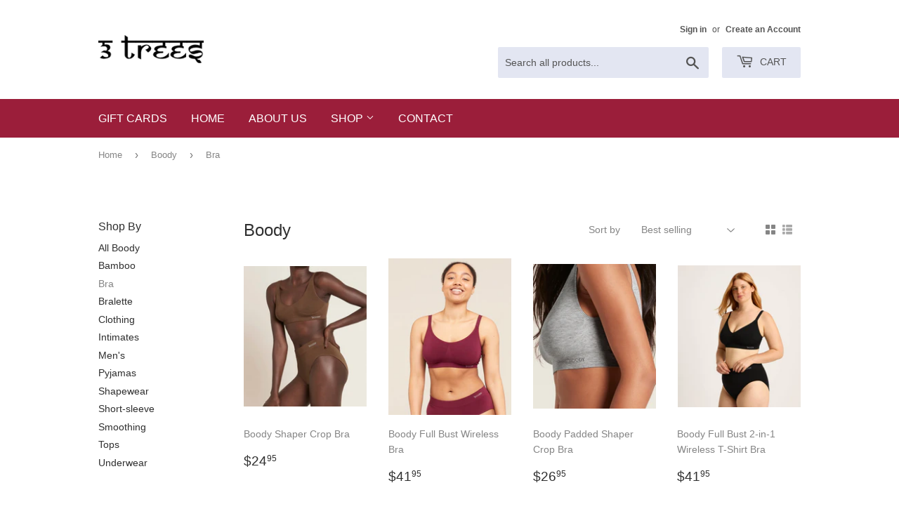

--- FILE ---
content_type: text/html; charset=utf-8
request_url: https://3treesottawa.com/collections/boody/bra
body_size: 29077
content:
<!doctype html>
<html class="no-touch no-js">
<head>
  <meta name="facebook-domain-verification" content="b3rw93jktfhc3bpvvnfq7wqelavy5h" />
  <script>(function(H){H.className=H.className.replace(/\bno-js\b/,'js')})(document.documentElement)</script>
  <!-- Basic page needs ================================================== -->
  <meta charset="utf-8">
  <meta http-equiv="X-UA-Compatible" content="IE=edge,chrome=1">

  
  <link rel="shortcut icon" href="//3treesottawa.com/cdn/shop/files/Screen_Shot_2020-04-19_at_16.11.53_abb5e37a-afa7-4834-802c-f16f58a7e187_32x32.png?v=1613599733" type="image/png" />
  

  <!-- Title and description ================================================== -->
  <title>
  Boody &ndash; Tagged &quot;Bra&quot; &ndash; 3treesshop
  </title>

  

  <!-- Product meta ================================================== -->
  <!-- /snippets/social-meta-tags.liquid -->




<meta property="og:site_name" content="3treesshop">
<meta property="og:url" content="https://3treesottawa.com/collections/boody/bra">
<meta property="og:title" content="Boody">
<meta property="og:type" content="product.group">
<meta property="og:description" content="Beautiful and functional products, with an emphasis on sustainable production, organic farming, fair trade. Supporting Canadian small business and manufacturers. Goods from India and other countries are sourced from independent business people based on long-term business relationships.">

<meta property="og:image" content="http://3treesottawa.com/cdn/shop/collections/full_brief_front_ff9fcf2b-6563-442e-a344-4eed1bf11ba4_1200x1200.png?v=1626801787">
<meta property="og:image:secure_url" content="https://3treesottawa.com/cdn/shop/collections/full_brief_front_ff9fcf2b-6563-442e-a344-4eed1bf11ba4_1200x1200.png?v=1626801787">


<meta name="twitter:card" content="summary_large_image">
<meta name="twitter:title" content="Boody">
<meta name="twitter:description" content="Beautiful and functional products, with an emphasis on sustainable production, organic farming, fair trade. Supporting Canadian small business and manufacturers. Goods from India and other countries are sourced from independent business people based on long-term business relationships.">


  <!-- Helpers ================================================== -->
  <link rel="canonical" href="https://3treesottawa.com/collections/boody/bra">
  <meta name="viewport" content="width=device-width,initial-scale=1">

  <!-- CSS ================================================== -->
  <link href="//3treesottawa.com/cdn/shop/t/6/assets/theme.scss.css?v=170834038221939009771767376399" rel="stylesheet" type="text/css" media="all" />

  <!-- Header hook for plugins ================================================== -->
  <script>window.performance && window.performance.mark && window.performance.mark('shopify.content_for_header.start');</script><meta name="google-site-verification" content="IGMsLEONDmosqhJP971HOklI3x9WIeDRcawT6beKRZ0">
<meta id="shopify-digital-wallet" name="shopify-digital-wallet" content="/37037572235/digital_wallets/dialog">
<meta name="shopify-checkout-api-token" content="615616230a3789eb8791294c1e6fe5dc">
<meta id="in-context-paypal-metadata" data-shop-id="37037572235" data-venmo-supported="false" data-environment="production" data-locale="en_US" data-paypal-v4="true" data-currency="CAD">
<link rel="alternate" type="application/atom+xml" title="Feed" href="/collections/boody/bra.atom" />
<link rel="alternate" type="application/json+oembed" href="https://3treesottawa.com/collections/boody/bra.oembed">
<script async="async" src="/checkouts/internal/preloads.js?locale=en-CA"></script>
<link rel="preconnect" href="https://shop.app" crossorigin="anonymous">
<script async="async" src="https://shop.app/checkouts/internal/preloads.js?locale=en-CA&shop_id=37037572235" crossorigin="anonymous"></script>
<script id="apple-pay-shop-capabilities" type="application/json">{"shopId":37037572235,"countryCode":"CA","currencyCode":"CAD","merchantCapabilities":["supports3DS"],"merchantId":"gid:\/\/shopify\/Shop\/37037572235","merchantName":"3treesshop","requiredBillingContactFields":["postalAddress","email"],"requiredShippingContactFields":["postalAddress","email"],"shippingType":"shipping","supportedNetworks":["visa","masterCard","amex","discover","interac","jcb"],"total":{"type":"pending","label":"3treesshop","amount":"1.00"},"shopifyPaymentsEnabled":true,"supportsSubscriptions":true}</script>
<script id="shopify-features" type="application/json">{"accessToken":"615616230a3789eb8791294c1e6fe5dc","betas":["rich-media-storefront-analytics"],"domain":"3treesottawa.com","predictiveSearch":true,"shopId":37037572235,"locale":"en"}</script>
<script>var Shopify = Shopify || {};
Shopify.shop = "3treesshop.myshopify.com";
Shopify.locale = "en";
Shopify.currency = {"active":"CAD","rate":"1.0"};
Shopify.country = "CA";
Shopify.theme = {"name":"Supply","id":93580329099,"schema_name":"Supply","schema_version":"8.9.24","theme_store_id":679,"role":"main"};
Shopify.theme.handle = "null";
Shopify.theme.style = {"id":null,"handle":null};
Shopify.cdnHost = "3treesottawa.com/cdn";
Shopify.routes = Shopify.routes || {};
Shopify.routes.root = "/";</script>
<script type="module">!function(o){(o.Shopify=o.Shopify||{}).modules=!0}(window);</script>
<script>!function(o){function n(){var o=[];function n(){o.push(Array.prototype.slice.apply(arguments))}return n.q=o,n}var t=o.Shopify=o.Shopify||{};t.loadFeatures=n(),t.autoloadFeatures=n()}(window);</script>
<script>
  window.ShopifyPay = window.ShopifyPay || {};
  window.ShopifyPay.apiHost = "shop.app\/pay";
  window.ShopifyPay.redirectState = null;
</script>
<script id="shop-js-analytics" type="application/json">{"pageType":"collection"}</script>
<script defer="defer" async type="module" src="//3treesottawa.com/cdn/shopifycloud/shop-js/modules/v2/client.init-shop-cart-sync_BApSsMSl.en.esm.js"></script>
<script defer="defer" async type="module" src="//3treesottawa.com/cdn/shopifycloud/shop-js/modules/v2/chunk.common_CBoos6YZ.esm.js"></script>
<script type="module">
  await import("//3treesottawa.com/cdn/shopifycloud/shop-js/modules/v2/client.init-shop-cart-sync_BApSsMSl.en.esm.js");
await import("//3treesottawa.com/cdn/shopifycloud/shop-js/modules/v2/chunk.common_CBoos6YZ.esm.js");

  window.Shopify.SignInWithShop?.initShopCartSync?.({"fedCMEnabled":true,"windoidEnabled":true});

</script>
<script>
  window.Shopify = window.Shopify || {};
  if (!window.Shopify.featureAssets) window.Shopify.featureAssets = {};
  window.Shopify.featureAssets['shop-js'] = {"shop-cart-sync":["modules/v2/client.shop-cart-sync_DJczDl9f.en.esm.js","modules/v2/chunk.common_CBoos6YZ.esm.js"],"init-fed-cm":["modules/v2/client.init-fed-cm_BzwGC0Wi.en.esm.js","modules/v2/chunk.common_CBoos6YZ.esm.js"],"init-windoid":["modules/v2/client.init-windoid_BS26ThXS.en.esm.js","modules/v2/chunk.common_CBoos6YZ.esm.js"],"init-shop-email-lookup-coordinator":["modules/v2/client.init-shop-email-lookup-coordinator_DFwWcvrS.en.esm.js","modules/v2/chunk.common_CBoos6YZ.esm.js"],"shop-cash-offers":["modules/v2/client.shop-cash-offers_DthCPNIO.en.esm.js","modules/v2/chunk.common_CBoos6YZ.esm.js","modules/v2/chunk.modal_Bu1hFZFC.esm.js"],"shop-button":["modules/v2/client.shop-button_D_JX508o.en.esm.js","modules/v2/chunk.common_CBoos6YZ.esm.js"],"shop-toast-manager":["modules/v2/client.shop-toast-manager_tEhgP2F9.en.esm.js","modules/v2/chunk.common_CBoos6YZ.esm.js"],"avatar":["modules/v2/client.avatar_BTnouDA3.en.esm.js"],"pay-button":["modules/v2/client.pay-button_BuNmcIr_.en.esm.js","modules/v2/chunk.common_CBoos6YZ.esm.js"],"init-shop-cart-sync":["modules/v2/client.init-shop-cart-sync_BApSsMSl.en.esm.js","modules/v2/chunk.common_CBoos6YZ.esm.js"],"shop-login-button":["modules/v2/client.shop-login-button_DwLgFT0K.en.esm.js","modules/v2/chunk.common_CBoos6YZ.esm.js","modules/v2/chunk.modal_Bu1hFZFC.esm.js"],"init-customer-accounts-sign-up":["modules/v2/client.init-customer-accounts-sign-up_TlVCiykN.en.esm.js","modules/v2/client.shop-login-button_DwLgFT0K.en.esm.js","modules/v2/chunk.common_CBoos6YZ.esm.js","modules/v2/chunk.modal_Bu1hFZFC.esm.js"],"init-shop-for-new-customer-accounts":["modules/v2/client.init-shop-for-new-customer-accounts_DrjXSI53.en.esm.js","modules/v2/client.shop-login-button_DwLgFT0K.en.esm.js","modules/v2/chunk.common_CBoos6YZ.esm.js","modules/v2/chunk.modal_Bu1hFZFC.esm.js"],"init-customer-accounts":["modules/v2/client.init-customer-accounts_C0Oh2ljF.en.esm.js","modules/v2/client.shop-login-button_DwLgFT0K.en.esm.js","modules/v2/chunk.common_CBoos6YZ.esm.js","modules/v2/chunk.modal_Bu1hFZFC.esm.js"],"shop-follow-button":["modules/v2/client.shop-follow-button_C5D3XtBb.en.esm.js","modules/v2/chunk.common_CBoos6YZ.esm.js","modules/v2/chunk.modal_Bu1hFZFC.esm.js"],"checkout-modal":["modules/v2/client.checkout-modal_8TC_1FUY.en.esm.js","modules/v2/chunk.common_CBoos6YZ.esm.js","modules/v2/chunk.modal_Bu1hFZFC.esm.js"],"lead-capture":["modules/v2/client.lead-capture_D-pmUjp9.en.esm.js","modules/v2/chunk.common_CBoos6YZ.esm.js","modules/v2/chunk.modal_Bu1hFZFC.esm.js"],"shop-login":["modules/v2/client.shop-login_BmtnoEUo.en.esm.js","modules/v2/chunk.common_CBoos6YZ.esm.js","modules/v2/chunk.modal_Bu1hFZFC.esm.js"],"payment-terms":["modules/v2/client.payment-terms_BHOWV7U_.en.esm.js","modules/v2/chunk.common_CBoos6YZ.esm.js","modules/v2/chunk.modal_Bu1hFZFC.esm.js"]};
</script>
<script>(function() {
  var isLoaded = false;
  function asyncLoad() {
    if (isLoaded) return;
    isLoaded = true;
    var urls = ["https:\/\/instafeed.nfcube.com\/cdn\/36db7d6b0e0d1a3eafb8f508de39ccbf.js?shop=3treesshop.myshopify.com"];
    for (var i = 0; i < urls.length; i++) {
      var s = document.createElement('script');
      s.type = 'text/javascript';
      s.async = true;
      s.src = urls[i];
      var x = document.getElementsByTagName('script')[0];
      x.parentNode.insertBefore(s, x);
    }
  };
  if(window.attachEvent) {
    window.attachEvent('onload', asyncLoad);
  } else {
    window.addEventListener('load', asyncLoad, false);
  }
})();</script>
<script id="__st">var __st={"a":37037572235,"offset":-18000,"reqid":"4e7c6619-60f4-4ef4-a1ea-1698f66beaa6-1768929915","pageurl":"3treesottawa.com\/collections\/boody\/bra","u":"a2b1c3cc2f3a","p":"collection","rtyp":"collection","rid":261510824075};</script>
<script>window.ShopifyPaypalV4VisibilityTracking = true;</script>
<script id="captcha-bootstrap">!function(){'use strict';const t='contact',e='account',n='new_comment',o=[[t,t],['blogs',n],['comments',n],[t,'customer']],c=[[e,'customer_login'],[e,'guest_login'],[e,'recover_customer_password'],[e,'create_customer']],r=t=>t.map((([t,e])=>`form[action*='/${t}']:not([data-nocaptcha='true']) input[name='form_type'][value='${e}']`)).join(','),a=t=>()=>t?[...document.querySelectorAll(t)].map((t=>t.form)):[];function s(){const t=[...o],e=r(t);return a(e)}const i='password',u='form_key',d=['recaptcha-v3-token','g-recaptcha-response','h-captcha-response',i],f=()=>{try{return window.sessionStorage}catch{return}},m='__shopify_v',_=t=>t.elements[u];function p(t,e,n=!1){try{const o=window.sessionStorage,c=JSON.parse(o.getItem(e)),{data:r}=function(t){const{data:e,action:n}=t;return t[m]||n?{data:e,action:n}:{data:t,action:n}}(c);for(const[e,n]of Object.entries(r))t.elements[e]&&(t.elements[e].value=n);n&&o.removeItem(e)}catch(o){console.error('form repopulation failed',{error:o})}}const l='form_type',E='cptcha';function T(t){t.dataset[E]=!0}const w=window,h=w.document,L='Shopify',v='ce_forms',y='captcha';let A=!1;((t,e)=>{const n=(g='f06e6c50-85a8-45c8-87d0-21a2b65856fe',I='https://cdn.shopify.com/shopifycloud/storefront-forms-hcaptcha/ce_storefront_forms_captcha_hcaptcha.v1.5.2.iife.js',D={infoText:'Protected by hCaptcha',privacyText:'Privacy',termsText:'Terms'},(t,e,n)=>{const o=w[L][v],c=o.bindForm;if(c)return c(t,g,e,D).then(n);var r;o.q.push([[t,g,e,D],n]),r=I,A||(h.body.append(Object.assign(h.createElement('script'),{id:'captcha-provider',async:!0,src:r})),A=!0)});var g,I,D;w[L]=w[L]||{},w[L][v]=w[L][v]||{},w[L][v].q=[],w[L][y]=w[L][y]||{},w[L][y].protect=function(t,e){n(t,void 0,e),T(t)},Object.freeze(w[L][y]),function(t,e,n,w,h,L){const[v,y,A,g]=function(t,e,n){const i=e?o:[],u=t?c:[],d=[...i,...u],f=r(d),m=r(i),_=r(d.filter((([t,e])=>n.includes(e))));return[a(f),a(m),a(_),s()]}(w,h,L),I=t=>{const e=t.target;return e instanceof HTMLFormElement?e:e&&e.form},D=t=>v().includes(t);t.addEventListener('submit',(t=>{const e=I(t);if(!e)return;const n=D(e)&&!e.dataset.hcaptchaBound&&!e.dataset.recaptchaBound,o=_(e),c=g().includes(e)&&(!o||!o.value);(n||c)&&t.preventDefault(),c&&!n&&(function(t){try{if(!f())return;!function(t){const e=f();if(!e)return;const n=_(t);if(!n)return;const o=n.value;o&&e.removeItem(o)}(t);const e=Array.from(Array(32),(()=>Math.random().toString(36)[2])).join('');!function(t,e){_(t)||t.append(Object.assign(document.createElement('input'),{type:'hidden',name:u})),t.elements[u].value=e}(t,e),function(t,e){const n=f();if(!n)return;const o=[...t.querySelectorAll(`input[type='${i}']`)].map((({name:t})=>t)),c=[...d,...o],r={};for(const[a,s]of new FormData(t).entries())c.includes(a)||(r[a]=s);n.setItem(e,JSON.stringify({[m]:1,action:t.action,data:r}))}(t,e)}catch(e){console.error('failed to persist form',e)}}(e),e.submit())}));const S=(t,e)=>{t&&!t.dataset[E]&&(n(t,e.some((e=>e===t))),T(t))};for(const o of['focusin','change'])t.addEventListener(o,(t=>{const e=I(t);D(e)&&S(e,y())}));const B=e.get('form_key'),M=e.get(l),P=B&&M;t.addEventListener('DOMContentLoaded',(()=>{const t=y();if(P)for(const e of t)e.elements[l].value===M&&p(e,B);[...new Set([...A(),...v().filter((t=>'true'===t.dataset.shopifyCaptcha))])].forEach((e=>S(e,t)))}))}(h,new URLSearchParams(w.location.search),n,t,e,['guest_login'])})(!0,!0)}();</script>
<script integrity="sha256-4kQ18oKyAcykRKYeNunJcIwy7WH5gtpwJnB7kiuLZ1E=" data-source-attribution="shopify.loadfeatures" defer="defer" src="//3treesottawa.com/cdn/shopifycloud/storefront/assets/storefront/load_feature-a0a9edcb.js" crossorigin="anonymous"></script>
<script crossorigin="anonymous" defer="defer" src="//3treesottawa.com/cdn/shopifycloud/storefront/assets/shopify_pay/storefront-65b4c6d7.js?v=20250812"></script>
<script data-source-attribution="shopify.dynamic_checkout.dynamic.init">var Shopify=Shopify||{};Shopify.PaymentButton=Shopify.PaymentButton||{isStorefrontPortableWallets:!0,init:function(){window.Shopify.PaymentButton.init=function(){};var t=document.createElement("script");t.src="https://3treesottawa.com/cdn/shopifycloud/portable-wallets/latest/portable-wallets.en.js",t.type="module",document.head.appendChild(t)}};
</script>
<script data-source-attribution="shopify.dynamic_checkout.buyer_consent">
  function portableWalletsHideBuyerConsent(e){var t=document.getElementById("shopify-buyer-consent"),n=document.getElementById("shopify-subscription-policy-button");t&&n&&(t.classList.add("hidden"),t.setAttribute("aria-hidden","true"),n.removeEventListener("click",e))}function portableWalletsShowBuyerConsent(e){var t=document.getElementById("shopify-buyer-consent"),n=document.getElementById("shopify-subscription-policy-button");t&&n&&(t.classList.remove("hidden"),t.removeAttribute("aria-hidden"),n.addEventListener("click",e))}window.Shopify?.PaymentButton&&(window.Shopify.PaymentButton.hideBuyerConsent=portableWalletsHideBuyerConsent,window.Shopify.PaymentButton.showBuyerConsent=portableWalletsShowBuyerConsent);
</script>
<script data-source-attribution="shopify.dynamic_checkout.cart.bootstrap">document.addEventListener("DOMContentLoaded",(function(){function t(){return document.querySelector("shopify-accelerated-checkout-cart, shopify-accelerated-checkout")}if(t())Shopify.PaymentButton.init();else{new MutationObserver((function(e,n){t()&&(Shopify.PaymentButton.init(),n.disconnect())})).observe(document.body,{childList:!0,subtree:!0})}}));
</script>
<link id="shopify-accelerated-checkout-styles" rel="stylesheet" media="screen" href="https://3treesottawa.com/cdn/shopifycloud/portable-wallets/latest/accelerated-checkout-backwards-compat.css" crossorigin="anonymous">
<style id="shopify-accelerated-checkout-cart">
        #shopify-buyer-consent {
  margin-top: 1em;
  display: inline-block;
  width: 100%;
}

#shopify-buyer-consent.hidden {
  display: none;
}

#shopify-subscription-policy-button {
  background: none;
  border: none;
  padding: 0;
  text-decoration: underline;
  font-size: inherit;
  cursor: pointer;
}

#shopify-subscription-policy-button::before {
  box-shadow: none;
}

      </style>

<script>window.performance && window.performance.mark && window.performance.mark('shopify.content_for_header.end');</script>

  
  

  <script src="//3treesottawa.com/cdn/shop/t/6/assets/jquery-2.2.3.min.js?v=58211863146907186831585188866" type="text/javascript"></script>

  <script src="//3treesottawa.com/cdn/shop/t/6/assets/lazysizes.min.js?v=8147953233334221341585188866" async="async"></script>
  <script src="//3treesottawa.com/cdn/shop/t/6/assets/vendor.js?v=106177282645720727331585188869" defer="defer"></script>
  <script src="//3treesottawa.com/cdn/shop/t/6/assets/theme.js?v=83999557444096489301648062075" defer="defer"></script>


<link href="https://monorail-edge.shopifysvc.com" rel="dns-prefetch">
<script>(function(){if ("sendBeacon" in navigator && "performance" in window) {try {var session_token_from_headers = performance.getEntriesByType('navigation')[0].serverTiming.find(x => x.name == '_s').description;} catch {var session_token_from_headers = undefined;}var session_cookie_matches = document.cookie.match(/_shopify_s=([^;]*)/);var session_token_from_cookie = session_cookie_matches && session_cookie_matches.length === 2 ? session_cookie_matches[1] : "";var session_token = session_token_from_headers || session_token_from_cookie || "";function handle_abandonment_event(e) {var entries = performance.getEntries().filter(function(entry) {return /monorail-edge.shopifysvc.com/.test(entry.name);});if (!window.abandonment_tracked && entries.length === 0) {window.abandonment_tracked = true;var currentMs = Date.now();var navigation_start = performance.timing.navigationStart;var payload = {shop_id: 37037572235,url: window.location.href,navigation_start,duration: currentMs - navigation_start,session_token,page_type: "collection"};window.navigator.sendBeacon("https://monorail-edge.shopifysvc.com/v1/produce", JSON.stringify({schema_id: "online_store_buyer_site_abandonment/1.1",payload: payload,metadata: {event_created_at_ms: currentMs,event_sent_at_ms: currentMs}}));}}window.addEventListener('pagehide', handle_abandonment_event);}}());</script>
<script id="web-pixels-manager-setup">(function e(e,d,r,n,o){if(void 0===o&&(o={}),!Boolean(null===(a=null===(i=window.Shopify)||void 0===i?void 0:i.analytics)||void 0===a?void 0:a.replayQueue)){var i,a;window.Shopify=window.Shopify||{};var t=window.Shopify;t.analytics=t.analytics||{};var s=t.analytics;s.replayQueue=[],s.publish=function(e,d,r){return s.replayQueue.push([e,d,r]),!0};try{self.performance.mark("wpm:start")}catch(e){}var l=function(){var e={modern:/Edge?\/(1{2}[4-9]|1[2-9]\d|[2-9]\d{2}|\d{4,})\.\d+(\.\d+|)|Firefox\/(1{2}[4-9]|1[2-9]\d|[2-9]\d{2}|\d{4,})\.\d+(\.\d+|)|Chrom(ium|e)\/(9{2}|\d{3,})\.\d+(\.\d+|)|(Maci|X1{2}).+ Version\/(15\.\d+|(1[6-9]|[2-9]\d|\d{3,})\.\d+)([,.]\d+|)( \(\w+\)|)( Mobile\/\w+|) Safari\/|Chrome.+OPR\/(9{2}|\d{3,})\.\d+\.\d+|(CPU[ +]OS|iPhone[ +]OS|CPU[ +]iPhone|CPU IPhone OS|CPU iPad OS)[ +]+(15[._]\d+|(1[6-9]|[2-9]\d|\d{3,})[._]\d+)([._]\d+|)|Android:?[ /-](13[3-9]|1[4-9]\d|[2-9]\d{2}|\d{4,})(\.\d+|)(\.\d+|)|Android.+Firefox\/(13[5-9]|1[4-9]\d|[2-9]\d{2}|\d{4,})\.\d+(\.\d+|)|Android.+Chrom(ium|e)\/(13[3-9]|1[4-9]\d|[2-9]\d{2}|\d{4,})\.\d+(\.\d+|)|SamsungBrowser\/([2-9]\d|\d{3,})\.\d+/,legacy:/Edge?\/(1[6-9]|[2-9]\d|\d{3,})\.\d+(\.\d+|)|Firefox\/(5[4-9]|[6-9]\d|\d{3,})\.\d+(\.\d+|)|Chrom(ium|e)\/(5[1-9]|[6-9]\d|\d{3,})\.\d+(\.\d+|)([\d.]+$|.*Safari\/(?![\d.]+ Edge\/[\d.]+$))|(Maci|X1{2}).+ Version\/(10\.\d+|(1[1-9]|[2-9]\d|\d{3,})\.\d+)([,.]\d+|)( \(\w+\)|)( Mobile\/\w+|) Safari\/|Chrome.+OPR\/(3[89]|[4-9]\d|\d{3,})\.\d+\.\d+|(CPU[ +]OS|iPhone[ +]OS|CPU[ +]iPhone|CPU IPhone OS|CPU iPad OS)[ +]+(10[._]\d+|(1[1-9]|[2-9]\d|\d{3,})[._]\d+)([._]\d+|)|Android:?[ /-](13[3-9]|1[4-9]\d|[2-9]\d{2}|\d{4,})(\.\d+|)(\.\d+|)|Mobile Safari.+OPR\/([89]\d|\d{3,})\.\d+\.\d+|Android.+Firefox\/(13[5-9]|1[4-9]\d|[2-9]\d{2}|\d{4,})\.\d+(\.\d+|)|Android.+Chrom(ium|e)\/(13[3-9]|1[4-9]\d|[2-9]\d{2}|\d{4,})\.\d+(\.\d+|)|Android.+(UC? ?Browser|UCWEB|U3)[ /]?(15\.([5-9]|\d{2,})|(1[6-9]|[2-9]\d|\d{3,})\.\d+)\.\d+|SamsungBrowser\/(5\.\d+|([6-9]|\d{2,})\.\d+)|Android.+MQ{2}Browser\/(14(\.(9|\d{2,})|)|(1[5-9]|[2-9]\d|\d{3,})(\.\d+|))(\.\d+|)|K[Aa][Ii]OS\/(3\.\d+|([4-9]|\d{2,})\.\d+)(\.\d+|)/},d=e.modern,r=e.legacy,n=navigator.userAgent;return n.match(d)?"modern":n.match(r)?"legacy":"unknown"}(),u="modern"===l?"modern":"legacy",c=(null!=n?n:{modern:"",legacy:""})[u],f=function(e){return[e.baseUrl,"/wpm","/b",e.hashVersion,"modern"===e.buildTarget?"m":"l",".js"].join("")}({baseUrl:d,hashVersion:r,buildTarget:u}),m=function(e){var d=e.version,r=e.bundleTarget,n=e.surface,o=e.pageUrl,i=e.monorailEndpoint;return{emit:function(e){var a=e.status,t=e.errorMsg,s=(new Date).getTime(),l=JSON.stringify({metadata:{event_sent_at_ms:s},events:[{schema_id:"web_pixels_manager_load/3.1",payload:{version:d,bundle_target:r,page_url:o,status:a,surface:n,error_msg:t},metadata:{event_created_at_ms:s}}]});if(!i)return console&&console.warn&&console.warn("[Web Pixels Manager] No Monorail endpoint provided, skipping logging."),!1;try{return self.navigator.sendBeacon.bind(self.navigator)(i,l)}catch(e){}var u=new XMLHttpRequest;try{return u.open("POST",i,!0),u.setRequestHeader("Content-Type","text/plain"),u.send(l),!0}catch(e){return console&&console.warn&&console.warn("[Web Pixels Manager] Got an unhandled error while logging to Monorail."),!1}}}}({version:r,bundleTarget:l,surface:e.surface,pageUrl:self.location.href,monorailEndpoint:e.monorailEndpoint});try{o.browserTarget=l,function(e){var d=e.src,r=e.async,n=void 0===r||r,o=e.onload,i=e.onerror,a=e.sri,t=e.scriptDataAttributes,s=void 0===t?{}:t,l=document.createElement("script"),u=document.querySelector("head"),c=document.querySelector("body");if(l.async=n,l.src=d,a&&(l.integrity=a,l.crossOrigin="anonymous"),s)for(var f in s)if(Object.prototype.hasOwnProperty.call(s,f))try{l.dataset[f]=s[f]}catch(e){}if(o&&l.addEventListener("load",o),i&&l.addEventListener("error",i),u)u.appendChild(l);else{if(!c)throw new Error("Did not find a head or body element to append the script");c.appendChild(l)}}({src:f,async:!0,onload:function(){if(!function(){var e,d;return Boolean(null===(d=null===(e=window.Shopify)||void 0===e?void 0:e.analytics)||void 0===d?void 0:d.initialized)}()){var d=window.webPixelsManager.init(e)||void 0;if(d){var r=window.Shopify.analytics;r.replayQueue.forEach((function(e){var r=e[0],n=e[1],o=e[2];d.publishCustomEvent(r,n,o)})),r.replayQueue=[],r.publish=d.publishCustomEvent,r.visitor=d.visitor,r.initialized=!0}}},onerror:function(){return m.emit({status:"failed",errorMsg:"".concat(f," has failed to load")})},sri:function(e){var d=/^sha384-[A-Za-z0-9+/=]+$/;return"string"==typeof e&&d.test(e)}(c)?c:"",scriptDataAttributes:o}),m.emit({status:"loading"})}catch(e){m.emit({status:"failed",errorMsg:(null==e?void 0:e.message)||"Unknown error"})}}})({shopId: 37037572235,storefrontBaseUrl: "https://3treesottawa.com",extensionsBaseUrl: "https://extensions.shopifycdn.com/cdn/shopifycloud/web-pixels-manager",monorailEndpoint: "https://monorail-edge.shopifysvc.com/unstable/produce_batch",surface: "storefront-renderer",enabledBetaFlags: ["2dca8a86"],webPixelsConfigList: [{"id":"429719691","configuration":"{\"config\":\"{\\\"pixel_id\\\":\\\"GT-TW5S9TX\\\",\\\"target_country\\\":\\\"CA\\\",\\\"gtag_events\\\":[{\\\"type\\\":\\\"purchase\\\",\\\"action_label\\\":\\\"MC-1N4ZQ6Q6ZS\\\"},{\\\"type\\\":\\\"page_view\\\",\\\"action_label\\\":\\\"MC-1N4ZQ6Q6ZS\\\"},{\\\"type\\\":\\\"view_item\\\",\\\"action_label\\\":\\\"MC-1N4ZQ6Q6ZS\\\"}],\\\"enable_monitoring_mode\\\":false}\"}","eventPayloadVersion":"v1","runtimeContext":"OPEN","scriptVersion":"b2a88bafab3e21179ed38636efcd8a93","type":"APP","apiClientId":1780363,"privacyPurposes":[],"dataSharingAdjustments":{"protectedCustomerApprovalScopes":["read_customer_address","read_customer_email","read_customer_name","read_customer_personal_data","read_customer_phone"]}},{"id":"shopify-app-pixel","configuration":"{}","eventPayloadVersion":"v1","runtimeContext":"STRICT","scriptVersion":"0450","apiClientId":"shopify-pixel","type":"APP","privacyPurposes":["ANALYTICS","MARKETING"]},{"id":"shopify-custom-pixel","eventPayloadVersion":"v1","runtimeContext":"LAX","scriptVersion":"0450","apiClientId":"shopify-pixel","type":"CUSTOM","privacyPurposes":["ANALYTICS","MARKETING"]}],isMerchantRequest: false,initData: {"shop":{"name":"3treesshop","paymentSettings":{"currencyCode":"CAD"},"myshopifyDomain":"3treesshop.myshopify.com","countryCode":"CA","storefrontUrl":"https:\/\/3treesottawa.com"},"customer":null,"cart":null,"checkout":null,"productVariants":[],"purchasingCompany":null},},"https://3treesottawa.com/cdn","fcfee988w5aeb613cpc8e4bc33m6693e112",{"modern":"","legacy":""},{"shopId":"37037572235","storefrontBaseUrl":"https:\/\/3treesottawa.com","extensionBaseUrl":"https:\/\/extensions.shopifycdn.com\/cdn\/shopifycloud\/web-pixels-manager","surface":"storefront-renderer","enabledBetaFlags":"[\"2dca8a86\"]","isMerchantRequest":"false","hashVersion":"fcfee988w5aeb613cpc8e4bc33m6693e112","publish":"custom","events":"[[\"page_viewed\",{}],[\"collection_viewed\",{\"collection\":{\"id\":\"261510824075\",\"title\":\"Boody\",\"productVariants\":[{\"price\":{\"amount\":24.95,\"currencyCode\":\"CAD\"},\"product\":{\"title\":\"Boody Shaper Crop Bra\",\"vendor\":\"Boody\",\"id\":\"6599728955531\",\"untranslatedTitle\":\"Boody Shaper Crop Bra\",\"url\":\"\/products\/boody-shaper-crop-bra\",\"type\":\"Underwear\"},\"id\":\"40842094280843\",\"image\":{\"src\":\"\/\/3treesottawa.com\/cdn\/shop\/products\/shaperchocolate.png?v=1663705264\"},\"sku\":\"BOO-159\",\"title\":\"Chocolate \/ S\",\"untranslatedTitle\":\"Chocolate \/ S\"},{\"price\":{\"amount\":41.95,\"currencyCode\":\"CAD\"},\"product\":{\"title\":\"Boody Full Bust Wireless Bra\",\"vendor\":\"Boody\",\"id\":\"7432497791115\",\"untranslatedTitle\":\"Boody Full Bust Wireless Bra\",\"url\":\"\/products\/boody-ribbed-seamless-bra-copy\",\"type\":\"Underwear\"},\"id\":\"42417958158475\",\"image\":{\"src\":\"\/\/3treesottawa.com\/cdn\/shop\/files\/full_bust_wireless_bra_black_4f8487d9-09b5-4b7c-acb4-056469166126.png?v=1716497783\"},\"sku\":\"BOO-327\",\"title\":\"Black \/ S\",\"untranslatedTitle\":\"Black \/ S\"},{\"price\":{\"amount\":26.95,\"currencyCode\":\"CAD\"},\"product\":{\"title\":\"Boody Padded Shaper Crop Bra\",\"vendor\":\"Boody\",\"id\":\"6599728922763\",\"untranslatedTitle\":\"Boody Padded Shaper Crop Bra\",\"url\":\"\/products\/boody-padded-shaper-crop-bra\",\"type\":\"Underwear\"},\"id\":\"40842095722635\",\"image\":{\"src\":\"\/\/3treesottawa.com\/cdn\/shop\/products\/paddedbragrey.png?v=1663705115\"},\"sku\":\"BOO-196\",\"title\":\"Light Grey \/ XS\",\"untranslatedTitle\":\"Light Grey \/ XS\"},{\"price\":{\"amount\":41.95,\"currencyCode\":\"CAD\"},\"product\":{\"title\":\"Boody Full Bust 2-in-1 Wireless T-Shirt Bra\",\"vendor\":\"Boody\",\"id\":\"7637162885259\",\"untranslatedTitle\":\"Boody Full Bust 2-in-1 Wireless T-Shirt Bra\",\"url\":\"\/products\/boody-full-bust-2-in-1-wireless-t-shirt-bra\",\"type\":\"Underwear\"},\"id\":\"43078047400075\",\"image\":{\"src\":\"\/\/3treesottawa.com\/cdn\/shop\/files\/Screen_Shot_2025-06-15_at_12.27.37_PM.png?v=1750004905\"},\"sku\":\"BOO-535\",\"title\":\"Black \/ S\",\"untranslatedTitle\":\"Black \/ S\"},{\"price\":{\"amount\":35.95,\"currencyCode\":\"CAD\"},\"product\":{\"title\":\"Boody Lyolyte Ribbed Low Back Bra\",\"vendor\":\"Boody\",\"id\":\"7432492941451\",\"untranslatedTitle\":\"Boody Lyolyte Ribbed Low Back Bra\",\"url\":\"\/products\/boody-lyolyte-racerback-bra-copy\",\"type\":\"Underwear\"},\"id\":\"42417945116811\",\"image\":{\"src\":\"\/\/3treesottawa.com\/cdn\/shop\/files\/lyolyte_ribbed_low_back_bra_storm.png?v=1716496327\"},\"sku\":\"BOO-311\",\"title\":\"Storm \/ S\",\"untranslatedTitle\":\"Storm \/ S\"},{\"price\":{\"amount\":23.95,\"currencyCode\":\"CAD\"},\"product\":{\"title\":\"Boody Lyolyte Triangle Bralette\",\"vendor\":\"Boody\",\"id\":\"6984851488907\",\"untranslatedTitle\":\"Boody Lyolyte Triangle Bralette\",\"url\":\"\/products\/boody-lyolyte-triangle-bralette\",\"type\":\"Underwear\"},\"id\":\"40842783621259\",\"image\":{\"src\":\"\/\/3treesottawa.com\/cdn\/shop\/products\/lyolytetrianglebra.png?v=1670268841\"},\"sku\":\"BOO-244\",\"title\":\"Black \/ S\",\"untranslatedTitle\":\"Black \/ S\"},{\"price\":{\"amount\":41.95,\"currencyCode\":\"CAD\"},\"product\":{\"title\":\"Boody 2-in-1 Wireless T-Shirt Bra\",\"vendor\":\"Boody\",\"id\":\"7637156069515\",\"untranslatedTitle\":\"Boody 2-in-1 Wireless T-Shirt Bra\",\"url\":\"\/products\/boody-2-in-1-wireless-t-shirt-bra\",\"type\":\"Underwear\"},\"id\":\"43078034292875\",\"image\":{\"src\":\"\/\/3treesottawa.com\/cdn\/shop\/files\/Screen_Shot_2025-06-15_at_11.41.08_AM.png?v=1750002080\"},\"sku\":\"BOO-523\",\"title\":\"Black \/ S\",\"untranslatedTitle\":\"Black \/ S\"},{\"price\":{\"amount\":41.95,\"currencyCode\":\"CAD\"},\"product\":{\"title\":\"Boody Full Bust Wireless Racerback Bra\",\"vendor\":\"Boody\",\"id\":\"7432504213643\",\"untranslatedTitle\":\"Boody Full Bust Wireless Racerback Bra\",\"url\":\"\/products\/boody-full-bust-wireless-racerback-bra\",\"type\":\"Underwear\"},\"id\":\"42417982800011\",\"image\":{\"src\":\"\/\/3treesottawa.com\/cdn\/shop\/files\/full_bust_wireless_RACERBACK_bra_black_7d0b0792-d80a-4dd7-914c-308855fcb51e.png?v=1716498251\"},\"sku\":\"BOO-342\",\"title\":\"Black \/ S\",\"untranslatedTitle\":\"Black \/ S\"}]}}]]"});</script><script>
  window.ShopifyAnalytics = window.ShopifyAnalytics || {};
  window.ShopifyAnalytics.meta = window.ShopifyAnalytics.meta || {};
  window.ShopifyAnalytics.meta.currency = 'CAD';
  var meta = {"products":[{"id":6599728955531,"gid":"gid:\/\/shopify\/Product\/6599728955531","vendor":"Boody","type":"Underwear","handle":"boody-shaper-crop-bra","variants":[{"id":40842094280843,"price":2495,"name":"Boody Shaper Crop Bra - Chocolate \/ S","public_title":"Chocolate \/ S","sku":"BOO-159"},{"id":40842094444683,"price":2495,"name":"Boody Shaper Crop Bra - Chocolate \/ M","public_title":"Chocolate \/ M","sku":"BOO-164"},{"id":40842094608523,"price":2495,"name":"Boody Shaper Crop Bra - Chocolate \/ L","public_title":"Chocolate \/ L","sku":"BOO-169"},{"id":40842094772363,"price":2495,"name":"Boody Shaper Crop Bra - Chocolate \/ XL","public_title":"Chocolate \/ XL","sku":"BOO-174"},{"id":39438343766155,"price":2495,"name":"Boody Shaper Crop Bra - Blush \/ S","public_title":"Blush \/ S","sku":"BOO-061"},{"id":39438343864459,"price":2495,"name":"Boody Shaper Crop Bra - Blush \/ M","public_title":"Blush \/ M","sku":"BOO-064"},{"id":39438343962763,"price":2495,"name":"Boody Shaper Crop Bra - Blush \/ L","public_title":"Blush \/ L","sku":"BOO-067"},{"id":39438344061067,"price":2495,"name":"Boody Shaper Crop Bra - Blush \/ XL","public_title":"Blush \/ XL","sku":"BOO-070"},{"id":39438343798923,"price":2495,"name":"Boody Shaper Crop Bra - White \/ S","public_title":"White \/ S","sku":"BOO-062"},{"id":39438343897227,"price":2495,"name":"Boody Shaper Crop Bra - White \/ M","public_title":"White \/ M","sku":"BOO-065"},{"id":39438343995531,"price":2495,"name":"Boody Shaper Crop Bra - White \/ L","public_title":"White \/ L","sku":"BOO-068"},{"id":39438344093835,"price":2495,"name":"Boody Shaper Crop Bra - White \/ XL","public_title":"White \/ XL","sku":"BOO-071"},{"id":39438343831691,"price":2495,"name":"Boody Shaper Crop Bra - Black \/ S","public_title":"Black \/ S","sku":"BOO-063"},{"id":39438343929995,"price":2495,"name":"Boody Shaper Crop Bra - Black \/ M","public_title":"Black \/ M","sku":"BOO-066"},{"id":39438344028299,"price":2495,"name":"Boody Shaper Crop Bra - Black \/ L","public_title":"Black \/ L","sku":"BOO-069"},{"id":39438344126603,"price":2495,"name":"Boody Shaper Crop Bra - Black \/ XL","public_title":"Black \/ XL","sku":"BOO-072"},{"id":40842094149771,"price":2495,"name":"Boody Shaper Crop Bra - Dark Olive \/ S","public_title":"Dark Olive \/ S","sku":"BOO-155"},{"id":40842094313611,"price":2495,"name":"Boody Shaper Crop Bra - Dark Olive \/ M","public_title":"Dark Olive \/ M","sku":"BOO-160"},{"id":40842094477451,"price":2495,"name":"Boody Shaper Crop Bra - Dark Olive \/ L","public_title":"Dark Olive \/ L","sku":"BOO-165"},{"id":40842094641291,"price":2495,"name":"Boody Shaper Crop Bra - Dark Olive \/ XL","public_title":"Dark Olive \/ XL","sku":"BOO-170"},{"id":40842094182539,"price":2495,"name":"Boody Shaper Crop Bra - Light Grey \/ S","public_title":"Light Grey \/ S","sku":"BOO-156"},{"id":40842094346379,"price":2495,"name":"Boody Shaper Crop Bra - Light Grey \/ M","public_title":"Light Grey \/ M","sku":"BOO-161"},{"id":40842094510219,"price":2495,"name":"Boody Shaper Crop Bra - Light Grey \/ L","public_title":"Light Grey \/ L","sku":"BOO-166"},{"id":40842094674059,"price":2495,"name":"Boody Shaper Crop Bra - Light Grey \/ XL","public_title":"Light Grey \/ XL","sku":"BOO-171"},{"id":40842094215307,"price":2495,"name":"Boody Shaper Crop Bra - Navy \/ S","public_title":"Navy \/ S","sku":"BOO-157"},{"id":40842094379147,"price":2495,"name":"Boody Shaper Crop Bra - Navy \/ M","public_title":"Navy \/ M","sku":"BOO-162"},{"id":40842094542987,"price":2495,"name":"Boody Shaper Crop Bra - Navy \/ L","public_title":"Navy \/ L","sku":"BOO-167"},{"id":40842094706827,"price":2495,"name":"Boody Shaper Crop Bra - Navy \/ XL","public_title":"Navy \/ XL","sku":"BOO-172"},{"id":40842094248075,"price":2495,"name":"Boody Shaper Crop Bra - Caramel \/ S","public_title":"Caramel \/ S","sku":"BOO-158"},{"id":40842094411915,"price":2495,"name":"Boody Shaper Crop Bra - Caramel \/ M","public_title":"Caramel \/ M","sku":"BOO-163"},{"id":40842094575755,"price":2495,"name":"Boody Shaper Crop Bra - Caramel \/ L","public_title":"Caramel \/ L","sku":"BOO-168"},{"id":40842094739595,"price":2495,"name":"Boody Shaper Crop Bra - Caramel \/ XL","public_title":"Caramel \/ XL","sku":"BOO-173"},{"id":42644613496971,"price":2495,"name":"Boody Shaper Crop Bra - Plum \/ S","public_title":"Plum \/ S","sku":"BOO-430"},{"id":42644613529739,"price":2495,"name":"Boody Shaper Crop Bra - Plum \/ M","public_title":"Plum \/ M","sku":"BOO-431"},{"id":42644613562507,"price":2495,"name":"Boody Shaper Crop Bra - Plum \/ L","public_title":"Plum \/ L","sku":"BOO-432"},{"id":42644613595275,"price":2495,"name":"Boody Shaper Crop Bra - Plum \/ XL","public_title":"Plum \/ XL","sku":"BOO-433"}],"remote":false},{"id":7432497791115,"gid":"gid:\/\/shopify\/Product\/7432497791115","vendor":"Boody","type":"Underwear","handle":"boody-ribbed-seamless-bra-copy","variants":[{"id":42417958158475,"price":4195,"name":"Boody Full Bust Wireless Bra - Black \/ S","public_title":"Black \/ S","sku":"BOO-327"},{"id":42417958289547,"price":4195,"name":"Boody Full Bust Wireless Bra - Black \/ M","public_title":"Black \/ M","sku":"BOO-328"},{"id":42417958420619,"price":4195,"name":"Boody Full Bust Wireless Bra - Black \/ L","public_title":"Black \/ L","sku":"BOO-329"},{"id":42417958551691,"price":4195,"name":"Boody Full Bust Wireless Bra - Black \/ XL","public_title":"Black \/ XL","sku":"BOO-330"},{"id":42417979687051,"price":4195,"name":"Boody Full Bust Wireless Bra - Black \/ 2XL","public_title":"Black \/ 2XL","sku":"BOO-339"},{"id":42417963565195,"price":4195,"name":"Boody Full Bust Wireless Bra - Blush \/ S","public_title":"Blush \/ S","sku":"BOO-331"},{"id":42417963630731,"price":4195,"name":"Boody Full Bust Wireless Bra - Blush \/ M","public_title":"Blush \/ M","sku":"BOO-332"},{"id":42417963696267,"price":4195,"name":"Boody Full Bust Wireless Bra - Blush \/ L","public_title":"Blush \/ L","sku":"BOO-333"},{"id":42417963761803,"price":4195,"name":"Boody Full Bust Wireless Bra - Blush \/ XL","public_title":"Blush \/ XL","sku":"BOO-334"},{"id":42417979719819,"price":4195,"name":"Boody Full Bust Wireless Bra - Blush \/ 2XL","public_title":"Blush \/ 2XL","sku":"BOO-340"},{"id":42417963597963,"price":4195,"name":"Boody Full Bust Wireless Bra - Plum \/ S","public_title":"Plum \/ S","sku":"BOO-335"},{"id":42417963663499,"price":4195,"name":"Boody Full Bust Wireless Bra - Plum \/ M","public_title":"Plum \/ M","sku":"BOO-336"},{"id":42417963729035,"price":4195,"name":"Boody Full Bust Wireless Bra - Plum \/ L","public_title":"Plum \/ L","sku":"BOO-337"},{"id":42417963794571,"price":4195,"name":"Boody Full Bust Wireless Bra - Plum \/ XL","public_title":"Plum \/ XL","sku":"BOO-338"},{"id":42417979752587,"price":4195,"name":"Boody Full Bust Wireless Bra - Plum \/ 2XL","public_title":"Plum \/ 2XL","sku":"BOO-341"},{"id":43577760022667,"price":4195,"name":"Boody Full Bust Wireless Bra - Dusty Blue \/ S","public_title":"Dusty Blue \/ S","sku":"BOO-563"},{"id":43577760153739,"price":4195,"name":"Boody Full Bust Wireless Bra - Dusty Blue \/ M","public_title":"Dusty Blue \/ M","sku":"BOO-564"},{"id":43577760252043,"price":4195,"name":"Boody Full Bust Wireless Bra - Dusty Blue \/ L","public_title":"Dusty Blue \/ L","sku":"BOO-565"},{"id":43577760350347,"price":4195,"name":"Boody Full Bust Wireless Bra - Dusty Blue \/ XL","public_title":"Dusty Blue \/ XL","sku":"BOO-566"},{"id":43577760514187,"price":4195,"name":"Boody Full Bust Wireless Bra - Dusty Blue \/ 2XL","public_title":"Dusty Blue \/ 2XL","sku":"BOO-567"},{"id":44281668763787,"price":4195,"name":"Boody Full Bust Wireless Bra - Dusty Blue \/ XS","public_title":"Dusty Blue \/ XS","sku":"BOO-592"},{"id":43688279244939,"price":4195,"name":"Boody Full Bust Wireless Bra - Emerald \/ S","public_title":"Emerald \/ S","sku":"BOO-576"},{"id":43688284061835,"price":4195,"name":"Boody Full Bust Wireless Bra - Emerald \/ M","public_title":"Emerald \/ M","sku":"BOO-577"},{"id":43688284291211,"price":4195,"name":"Boody Full Bust Wireless Bra - Emerald \/ L","public_title":"Emerald \/ L","sku":"BOO-578"},{"id":43688284356747,"price":4195,"name":"Boody Full Bust Wireless Bra - Emerald \/ XL","public_title":"Emerald \/ XL","sku":"BOO-579"},{"id":43688286748811,"price":4195,"name":"Boody Full Bust Wireless Bra - Emerald \/ 2XL","public_title":"Emerald \/ 2XL","sku":"BOO-580"},{"id":44281637994635,"price":4195,"name":"Boody Full Bust Wireless Bra - White \/ S","public_title":"White \/ S","sku":"BOO-587"},{"id":44281662374027,"price":4195,"name":"Boody Full Bust Wireless Bra - White \/ M","public_title":"White \/ M","sku":"BOO-588"},{"id":44281666404491,"price":4195,"name":"Boody Full Bust Wireless Bra - White \/ L","public_title":"White \/ L","sku":"BOO-589"},{"id":44281666896011,"price":4195,"name":"Boody Full Bust Wireless Bra - White \/ XL","public_title":"White \/ XL","sku":"BOO-590"},{"id":44281668108427,"price":4195,"name":"Boody Full Bust Wireless Bra - White \/ 2XL","public_title":"White \/ 2XL","sku":"BOO-591"}],"remote":false},{"id":6599728922763,"gid":"gid:\/\/shopify\/Product\/6599728922763","vendor":"Boody","type":"Underwear","handle":"boody-padded-shaper-crop-bra","variants":[{"id":40842095722635,"price":2695,"name":"Boody Padded Shaper Crop Bra - Light Grey \/ XS","public_title":"Light Grey \/ XS","sku":"BOO-196"},{"id":40842095067275,"price":2695,"name":"Boody Padded Shaper Crop Bra - Light Grey \/ S","public_title":"Light Grey \/ S","sku":"BOO-176"},{"id":40842095231115,"price":2695,"name":"Boody Padded Shaper Crop Bra - Light Grey \/ M","public_title":"Light Grey \/ M","sku":"BOO-181"},{"id":40842095394955,"price":2695,"name":"Boody Padded Shaper Crop Bra - Light Grey \/ L","public_title":"Light Grey \/ L","sku":"BOO-186"},{"id":40842095558795,"price":2695,"name":"Boody Padded Shaper Crop Bra - Light Grey \/ XL","public_title":"Light Grey \/ XL","sku":"BOO-191"},{"id":44281692979339,"price":2695,"name":"Boody Padded Shaper Crop Bra - Light Grey \/ 2XL","public_title":"Light Grey \/ 2XL","sku":"BOO-597"},{"id":39448057512075,"price":2695,"name":"Boody Padded Shaper Crop Bra - Black \/ XS","public_title":"Black \/ XS","sku":"BOO-118"},{"id":39438343405707,"price":2695,"name":"Boody Padded Shaper Crop Bra - Black \/ S","public_title":"Black \/ S","sku":"BOO-051"},{"id":39438343504011,"price":2695,"name":"Boody Padded Shaper Crop Bra - Black \/ M","public_title":"Black \/ M","sku":"BOO-054"},{"id":39438343602315,"price":2695,"name":"Boody Padded Shaper Crop Bra - Black \/ L","public_title":"Black \/ L","sku":"BOO-057"},{"id":39438343700619,"price":2695,"name":"Boody Padded Shaper Crop Bra - Black \/ XL","public_title":"Black \/ XL","sku":"BOO-060"},{"id":43686782599307,"price":2695,"name":"Boody Padded Shaper Crop Bra - Black \/ 2XL","public_title":"Black \/ 2XL","sku":"BOO-575"},{"id":40842095689867,"price":2695,"name":"Boody Padded Shaper Crop Bra - Dark Olive \/ XS","public_title":"Dark Olive \/ XS","sku":"BOO-195"},{"id":40842095034507,"price":2695,"name":"Boody Padded Shaper Crop Bra - Dark Olive \/ S","public_title":"Dark Olive \/ S","sku":"BOO-175"},{"id":40842095198347,"price":2695,"name":"Boody Padded Shaper Crop Bra - Dark Olive \/ M","public_title":"Dark Olive \/ M","sku":"BOO-180"},{"id":40842095362187,"price":2695,"name":"Boody Padded Shaper Crop Bra - Dark Olive \/ L","public_title":"Dark Olive \/ L","sku":"BOO-185"},{"id":40842095526027,"price":2695,"name":"Boody Padded Shaper Crop Bra - Dark Olive \/ XL","public_title":"Dark Olive \/ XL","sku":"BOO-190"},{"id":40842095755403,"price":2695,"name":"Boody Padded Shaper Crop Bra - Navy \/ XS","public_title":"Navy \/ XS","sku":"BOO-197"},{"id":40842095100043,"price":2695,"name":"Boody Padded Shaper Crop Bra - Navy \/ S","public_title":"Navy \/ S","sku":"BOO-177"},{"id":40842095263883,"price":2695,"name":"Boody Padded Shaper Crop Bra - Navy \/ M","public_title":"Navy \/ M","sku":"BOO-182"},{"id":40842095427723,"price":2695,"name":"Boody Padded Shaper Crop Bra - Navy \/ L","public_title":"Navy \/ L","sku":"BOO-187"},{"id":40842095591563,"price":2695,"name":"Boody Padded Shaper Crop Bra - Navy \/ XL","public_title":"Navy \/ XL","sku":"BOO-192"},{"id":40842095788171,"price":2695,"name":"Boody Padded Shaper Crop Bra - Caramel \/ XS","public_title":"Caramel \/ XS","sku":"BOO-198"},{"id":40842095132811,"price":2695,"name":"Boody Padded Shaper Crop Bra - Caramel \/ S","public_title":"Caramel \/ S","sku":"BOO-178"},{"id":40842095296651,"price":2695,"name":"Boody Padded Shaper Crop Bra - Caramel \/ M","public_title":"Caramel \/ M","sku":"BOO-183"},{"id":40842095460491,"price":2695,"name":"Boody Padded Shaper Crop Bra - Caramel \/ L","public_title":"Caramel \/ L","sku":"BOO-188"},{"id":40842095624331,"price":2695,"name":"Boody Padded Shaper Crop Bra - Caramel \/ XL","public_title":"Caramel \/ XL","sku":"BOO-193"},{"id":40842095853707,"price":2695,"name":"Boody Padded Shaper Crop Bra - Chocolate \/ XS","public_title":"Chocolate \/ XS","sku":"BOO-199"},{"id":40842095165579,"price":2695,"name":"Boody Padded Shaper Crop Bra - Chocolate \/ S","public_title":"Chocolate \/ S","sku":"BOO-179"},{"id":40842095329419,"price":2695,"name":"Boody Padded Shaper Crop Bra - Chocolate \/ M","public_title":"Chocolate \/ M","sku":"BOO-184"},{"id":40842095493259,"price":2695,"name":"Boody Padded Shaper Crop Bra - Chocolate \/ L","public_title":"Chocolate \/ L","sku":"BOO-189"},{"id":40842095657099,"price":2695,"name":"Boody Padded Shaper Crop Bra - Chocolate \/ XL","public_title":"Chocolate \/ XL","sku":"BOO-194"},{"id":42420645167243,"price":2695,"name":"Boody Padded Shaper Crop Bra - Plum \/ XS","public_title":"Plum \/ XS","sku":""},{"id":42420645200011,"price":2695,"name":"Boody Padded Shaper Crop Bra - Plum \/ S","public_title":"Plum \/ S","sku":"BOO-352"},{"id":42420645232779,"price":2695,"name":"Boody Padded Shaper Crop Bra - Plum \/ M","public_title":"Plum \/ M","sku":"BOO-353"},{"id":42420645265547,"price":2695,"name":"Boody Padded Shaper Crop Bra - Plum \/ L","public_title":"Plum \/ L","sku":"BOO-354"},{"id":42420645298315,"price":2695,"name":"Boody Padded Shaper Crop Bra - Plum \/ XL","public_title":"Plum \/ XL","sku":"BOO-355"},{"id":39438343340171,"price":2695,"name":"Boody Padded Shaper Crop Bra - Blush \/ S","public_title":"Blush \/ S","sku":"BOO-049"},{"id":39438343438475,"price":2695,"name":"Boody Padded Shaper Crop Bra - Blush \/ M","public_title":"Blush \/ M","sku":"BOO-052"},{"id":39438343536779,"price":2695,"name":"Boody Padded Shaper Crop Bra - Blush \/ L","public_title":"Blush \/ L","sku":"BOO-055"},{"id":39438343635083,"price":2695,"name":"Boody Padded Shaper Crop Bra - Blush \/ XL","public_title":"Blush \/ XL","sku":"BOO-058"},{"id":39438343372939,"price":2695,"name":"Boody Padded Shaper Crop Bra - White \/ S","public_title":"White \/ S","sku":"BOO-050"},{"id":39438343471243,"price":2695,"name":"Boody Padded Shaper Crop Bra - White \/ M","public_title":"White \/ M","sku":"BOO-053"},{"id":39438343569547,"price":2695,"name":"Boody Padded Shaper Crop Bra - White \/ L","public_title":"White \/ L","sku":"BOO-056"},{"id":39438343667851,"price":2695,"name":"Boody Padded Shaper Crop Bra - White \/ XL","public_title":"White \/ XL","sku":"BOO-059"},{"id":44281684525195,"price":2695,"name":"Boody Padded Shaper Crop Bra - Mulberry \/ S","public_title":"Mulberry \/ S","sku":"BOO-593"},{"id":44281687900299,"price":2695,"name":"Boody Padded Shaper Crop Bra - Mulberry \/ M","public_title":"Mulberry \/ M","sku":"BOO-594"},{"id":44281688785035,"price":2695,"name":"Boody Padded Shaper Crop Bra - Mulberry \/ L","public_title":"Mulberry \/ L","sku":"BOO-595"},{"id":44281689604235,"price":2695,"name":"Boody Padded Shaper Crop Bra - Mulberry \/ XL","public_title":"Mulberry \/ XL","sku":"BOO-596"}],"remote":false},{"id":7637162885259,"gid":"gid:\/\/shopify\/Product\/7637162885259","vendor":"Boody","type":"Underwear","handle":"boody-full-bust-2-in-1-wireless-t-shirt-bra","variants":[{"id":43078047400075,"price":4195,"name":"Boody Full Bust 2-in-1 Wireless T-Shirt Bra - Black \/ S","public_title":"Black \/ S","sku":"BOO-535"},{"id":43078047432843,"price":4195,"name":"Boody Full Bust 2-in-1 Wireless T-Shirt Bra - Black \/ M","public_title":"Black \/ M","sku":"BOO-536"},{"id":43078047465611,"price":4195,"name":"Boody Full Bust 2-in-1 Wireless T-Shirt Bra - Black \/ L","public_title":"Black \/ L","sku":"BOO-537"},{"id":43078047498379,"price":4195,"name":"Boody Full Bust 2-in-1 Wireless T-Shirt Bra - Black \/ XL","public_title":"Black \/ XL","sku":"BOO-538"},{"id":43578417152139,"price":4195,"name":"Boody Full Bust 2-in-1 Wireless T-Shirt Bra - Black \/ 2XL","public_title":"Black \/ 2XL","sku":"BOO-573"},{"id":43078047531147,"price":4195,"name":"Boody Full Bust 2-in-1 Wireless T-Shirt Bra - White \/ S","public_title":"White \/ S","sku":"BOO-539"},{"id":43078047563915,"price":4195,"name":"Boody Full Bust 2-in-1 Wireless T-Shirt Bra - White \/ M","public_title":"White \/ M","sku":"BOO-540"},{"id":43078047596683,"price":4195,"name":"Boody Full Bust 2-in-1 Wireless T-Shirt Bra - White \/ L","public_title":"White \/ L","sku":"BOO-541"},{"id":43078047629451,"price":4195,"name":"Boody Full Bust 2-in-1 Wireless T-Shirt Bra - White \/ XL","public_title":"White \/ XL","sku":"BOO-542"},{"id":43078047662219,"price":4195,"name":"Boody Full Bust 2-in-1 Wireless T-Shirt Bra - Blush \/ S","public_title":"Blush \/ S","sku":"BOO-543"},{"id":43078047694987,"price":4195,"name":"Boody Full Bust 2-in-1 Wireless T-Shirt Bra - Blush \/ M","public_title":"Blush \/ M","sku":"BOO-544"},{"id":43078047727755,"price":4195,"name":"Boody Full Bust 2-in-1 Wireless T-Shirt Bra - Blush \/ L","public_title":"Blush \/ L","sku":"BOO-545"},{"id":43078047760523,"price":4195,"name":"Boody Full Bust 2-in-1 Wireless T-Shirt Bra - Blush \/ XL","public_title":"Blush \/ XL","sku":"BOO-546"},{"id":43578417184907,"price":4195,"name":"Boody Full Bust 2-in-1 Wireless T-Shirt Bra - Blush \/ 2XL","public_title":"Blush \/ 2XL","sku":"BOO-574"}],"remote":false},{"id":7432492941451,"gid":"gid:\/\/shopify\/Product\/7432492941451","vendor":"Boody","type":"Underwear","handle":"boody-lyolyte-racerback-bra-copy","variants":[{"id":42417945116811,"price":3595,"name":"Boody Lyolyte Ribbed Low Back Bra - Storm \/ S","public_title":"Storm \/ S","sku":"BOO-311"},{"id":42417945149579,"price":3595,"name":"Boody Lyolyte Ribbed Low Back Bra - Storm \/ M","public_title":"Storm \/ M","sku":"BOO-312"},{"id":42417945182347,"price":3595,"name":"Boody Lyolyte Ribbed Low Back Bra - Storm \/ L","public_title":"Storm \/ L","sku":"BOO-313"},{"id":42417945215115,"price":3595,"name":"Boody Lyolyte Ribbed Low Back Bra - Storm \/ XL","public_title":"Storm \/ XL","sku":"BOO-314"},{"id":42417945280651,"price":3595,"name":"Boody Lyolyte Ribbed Low Back Bra - Black \/ S","public_title":"Black \/ S","sku":"BOO-315"},{"id":42417945247883,"price":3595,"name":"Boody Lyolyte Ribbed Low Back Bra - Black \/ M","public_title":"Black \/ M","sku":"BOO-316"},{"id":42417945346187,"price":3595,"name":"Boody Lyolyte Ribbed Low Back Bra - Black \/ L","public_title":"Black \/ L","sku":"BOO-317"},{"id":42417945313419,"price":3595,"name":"Boody Lyolyte Ribbed Low Back Bra - Black \/ XL","public_title":"Black \/ XL","sku":"BOO-318"},{"id":42417949606027,"price":3595,"name":"Boody Lyolyte Ribbed Low Back Bra - Sage \/ S","public_title":"Sage \/ S","sku":"BOO-319"},{"id":42417949671563,"price":3595,"name":"Boody Lyolyte Ribbed Low Back Bra - Sage \/ M","public_title":"Sage \/ M","sku":"BOO-320"},{"id":42417949737099,"price":3595,"name":"Boody Lyolyte Ribbed Low Back Bra - Sage \/ L","public_title":"Sage \/ L","sku":"BOO-321"},{"id":42417949802635,"price":3595,"name":"Boody Lyolyte Ribbed Low Back Bra - Sage \/ XL","public_title":"Sage \/ XL","sku":"BOO-322"},{"id":42417949638795,"price":3595,"name":"Boody Lyolyte Ribbed Low Back Bra - Powder Pink \/ S","public_title":"Powder Pink \/ S","sku":"BOO-323"},{"id":42417949704331,"price":3595,"name":"Boody Lyolyte Ribbed Low Back Bra - Powder Pink \/ M","public_title":"Powder Pink \/ M","sku":"BOO-324"},{"id":42417949769867,"price":3595,"name":"Boody Lyolyte Ribbed Low Back Bra - Powder Pink \/ L","public_title":"Powder Pink \/ L","sku":"BOO-325"},{"id":42417949835403,"price":3595,"name":"Boody Lyolyte Ribbed Low Back Bra - Powder Pink \/ XL","public_title":"Powder Pink \/ XL","sku":"BOO-326"}],"remote":false},{"id":6984851488907,"gid":"gid:\/\/shopify\/Product\/6984851488907","vendor":"Boody","type":"Underwear","handle":"boody-lyolyte-triangle-bralette","variants":[{"id":40842783621259,"price":2395,"name":"Boody Lyolyte Triangle Bralette - Black \/ S","public_title":"Black \/ S","sku":"BOO-244"},{"id":40842783654027,"price":2395,"name":"Boody Lyolyte Triangle Bralette - Black \/ M","public_title":"Black \/ M","sku":"BOO-246"},{"id":40842783686795,"price":2395,"name":"Boody Lyolyte Triangle Bralette - Black \/ L","public_title":"Black \/ L","sku":"BOO-248"},{"id":40842783719563,"price":2395,"name":"Boody Lyolyte Triangle Bralette - Black \/ XL","public_title":"Black \/ XL","sku":"BOO-250"},{"id":40842781229195,"price":2395,"name":"Boody Lyolyte Triangle Bralette - Storm \/ S","public_title":"Storm \/ S","sku":"BOO-245"},{"id":40842781261963,"price":2395,"name":"Boody Lyolyte Triangle Bralette - Storm \/ M","public_title":"Storm \/ M","sku":"BOO-247"},{"id":40842781294731,"price":2395,"name":"Boody Lyolyte Triangle Bralette - Storm \/ L","public_title":"Storm \/ L","sku":"BOO-249"},{"id":40842781327499,"price":2395,"name":"Boody Lyolyte Triangle Bralette - Storm \/ XL","public_title":"Storm \/ XL","sku":"BOO-251"},{"id":42555635007627,"price":2395,"name":"Boody Lyolyte Triangle Bralette - Powder Pink \/ S","public_title":"Powder Pink \/ S","sku":"BOO-376"},{"id":42555635040395,"price":2395,"name":"Boody Lyolyte Triangle Bralette - Powder Pink \/ M","public_title":"Powder Pink \/ M","sku":"BOO-377"},{"id":42555635073163,"price":2395,"name":"Boody Lyolyte Triangle Bralette - Powder Pink \/ L","public_title":"Powder Pink \/ L","sku":"BOO-378"},{"id":42555635105931,"price":2395,"name":"Boody Lyolyte Triangle Bralette - Powder Pink \/ XL","public_title":"Powder Pink \/ XL","sku":"BOO-379"},{"id":42808307974283,"price":2395,"name":"Boody Lyolyte Triangle Bralette - Sage \/ S","public_title":"Sage \/ S","sku":"BOO-489"},{"id":42808308007051,"price":2395,"name":"Boody Lyolyte Triangle Bralette - Sage \/ M","public_title":"Sage \/ M","sku":"BOO-490"},{"id":42808308039819,"price":2395,"name":"Boody Lyolyte Triangle Bralette - Sage \/ L","public_title":"Sage \/ L","sku":"BOO-491"},{"id":42808308072587,"price":2395,"name":"Boody Lyolyte Triangle Bralette - Sage \/ XL","public_title":"Sage \/ XL","sku":"BOO-492"},{"id":42894110490763,"price":2395,"name":"Boody Lyolyte Triangle Bralette - Caramel \/ S","public_title":"Caramel \/ S","sku":"BOO-493"},{"id":42894110523531,"price":2395,"name":"Boody Lyolyte Triangle Bralette - Caramel \/ M","public_title":"Caramel \/ M","sku":"BOO-494"},{"id":42894110556299,"price":2395,"name":"Boody Lyolyte Triangle Bralette - Caramel \/ L","public_title":"Caramel \/ L","sku":"BOO-495"},{"id":42894110589067,"price":2395,"name":"Boody Lyolyte Triangle Bralette - Caramel \/ XL","public_title":"Caramel \/ XL","sku":"BOO-496"}],"remote":false},{"id":7637156069515,"gid":"gid:\/\/shopify\/Product\/7637156069515","vendor":"Boody","type":"Underwear","handle":"boody-2-in-1-wireless-t-shirt-bra","variants":[{"id":43078034292875,"price":4195,"name":"Boody 2-in-1 Wireless T-Shirt Bra - Black \/ S","public_title":"Black \/ S","sku":"BOO-523"},{"id":43078034325643,"price":4195,"name":"Boody 2-in-1 Wireless T-Shirt Bra - Black \/ M","public_title":"Black \/ M","sku":"BOO-524"},{"id":43078034358411,"price":4195,"name":"Boody 2-in-1 Wireless T-Shirt Bra - Black \/ L","public_title":"Black \/ L","sku":"BOO-525"},{"id":43078034391179,"price":4195,"name":"Boody 2-in-1 Wireless T-Shirt Bra - Black \/ XL","public_title":"Black \/ XL","sku":"BOO-526"},{"id":43078034620555,"price":4195,"name":"Boody 2-in-1 Wireless T-Shirt Bra - White \/ S","public_title":"White \/ S","sku":"BOO-527"},{"id":43078034653323,"price":4195,"name":"Boody 2-in-1 Wireless T-Shirt Bra - White \/ M","public_title":"White \/ M","sku":"BOO-528"},{"id":43078034686091,"price":4195,"name":"Boody 2-in-1 Wireless T-Shirt Bra - White \/ L","public_title":"White \/ L","sku":"BOO-529"},{"id":43078034718859,"price":4195,"name":"Boody 2-in-1 Wireless T-Shirt Bra - White \/ XL","public_title":"White \/ XL","sku":"BOO-530"},{"id":43078034456715,"price":4195,"name":"Boody 2-in-1 Wireless T-Shirt Bra - Blush \/ S","public_title":"Blush \/ S","sku":"BOO-531"},{"id":43078034489483,"price":4195,"name":"Boody 2-in-1 Wireless T-Shirt Bra - Blush \/ M","public_title":"Blush \/ M","sku":"BOO-532"},{"id":43078034522251,"price":4195,"name":"Boody 2-in-1 Wireless T-Shirt Bra - Blush \/ L","public_title":"Blush \/ L","sku":"BOO-533"},{"id":43078034555019,"price":4195,"name":"Boody 2-in-1 Wireless T-Shirt Bra - Blush \/ XL","public_title":"Blush \/ XL","sku":"BOO-534"},{"id":43578393919627,"price":4195,"name":"Boody 2-in-1 Wireless T-Shirt Bra - Blush \/ XS","public_title":"Blush \/ XS","sku":"BOO-568"},{"id":43578393985163,"price":4195,"name":"Boody 2-in-1 Wireless T-Shirt Bra - Dusty Blue \/ S","public_title":"Dusty Blue \/ S","sku":"BOO-569"},{"id":43578394017931,"price":4195,"name":"Boody 2-in-1 Wireless T-Shirt Bra - Dusty Blue \/ M","public_title":"Dusty Blue \/ M","sku":"BOO-570"},{"id":43578394050699,"price":4195,"name":"Boody 2-in-1 Wireless T-Shirt Bra - Dusty Blue \/ L","public_title":"Dusty Blue \/ L","sku":"BOO-571"},{"id":43578394083467,"price":4195,"name":"Boody 2-in-1 Wireless T-Shirt Bra - Dusty Blue \/ XL","public_title":"Dusty Blue \/ XL","sku":"BOO-572"},{"id":44279303897227,"price":4195,"name":"Boody 2-in-1 Wireless T-Shirt Bra - Dusty Blue \/ XS","public_title":"Dusty Blue \/ XS","sku":"BOO-586"}],"remote":false},{"id":7432504213643,"gid":"gid:\/\/shopify\/Product\/7432504213643","vendor":"Boody","type":"Underwear","handle":"boody-full-bust-wireless-racerback-bra","variants":[{"id":42417982800011,"price":4195,"name":"Boody Full Bust Wireless Racerback Bra - Black \/ S","public_title":"Black \/ S","sku":"BOO-342"},{"id":42417982832779,"price":4195,"name":"Boody Full Bust Wireless Racerback Bra - Black \/ M","public_title":"Black \/ M","sku":"BOO-343"},{"id":42417982865547,"price":4195,"name":"Boody Full Bust Wireless Racerback Bra - Black \/ L","public_title":"Black \/ L","sku":"BOO-344"},{"id":42417982898315,"price":4195,"name":"Boody Full Bust Wireless Racerback Bra - Black \/ XL","public_title":"Black \/ XL","sku":"BOO-345"},{"id":42417982931083,"price":4195,"name":"Boody Full Bust Wireless Racerback Bra - Black \/ 2XL","public_title":"Black \/ 2XL","sku":"BOO-346"},{"id":42417982963851,"price":4195,"name":"Boody Full Bust Wireless Racerback Bra - Blush \/ S","public_title":"Blush \/ S","sku":"BOO-347"},{"id":42417982996619,"price":4195,"name":"Boody Full Bust Wireless Racerback Bra - Blush \/ M","public_title":"Blush \/ M","sku":"BOO-348"},{"id":42417983029387,"price":4195,"name":"Boody Full Bust Wireless Racerback Bra - Blush \/ L","public_title":"Blush \/ L","sku":"BOO-349"},{"id":42417983062155,"price":4195,"name":"Boody Full Bust Wireless Racerback Bra - Blush \/ XL","public_title":"Blush \/ XL","sku":"BOO-350"},{"id":42417983094923,"price":4195,"name":"Boody Full Bust Wireless Racerback Bra - Blush \/ 2XL","public_title":"Blush \/ 2XL","sku":"BOO-351"}],"remote":false}],"page":{"pageType":"collection","resourceType":"collection","resourceId":261510824075,"requestId":"4e7c6619-60f4-4ef4-a1ea-1698f66beaa6-1768929915"}};
  for (var attr in meta) {
    window.ShopifyAnalytics.meta[attr] = meta[attr];
  }
</script>
<script class="analytics">
  (function () {
    var customDocumentWrite = function(content) {
      var jquery = null;

      if (window.jQuery) {
        jquery = window.jQuery;
      } else if (window.Checkout && window.Checkout.$) {
        jquery = window.Checkout.$;
      }

      if (jquery) {
        jquery('body').append(content);
      }
    };

    var hasLoggedConversion = function(token) {
      if (token) {
        return document.cookie.indexOf('loggedConversion=' + token) !== -1;
      }
      return false;
    }

    var setCookieIfConversion = function(token) {
      if (token) {
        var twoMonthsFromNow = new Date(Date.now());
        twoMonthsFromNow.setMonth(twoMonthsFromNow.getMonth() + 2);

        document.cookie = 'loggedConversion=' + token + '; expires=' + twoMonthsFromNow;
      }
    }

    var trekkie = window.ShopifyAnalytics.lib = window.trekkie = window.trekkie || [];
    if (trekkie.integrations) {
      return;
    }
    trekkie.methods = [
      'identify',
      'page',
      'ready',
      'track',
      'trackForm',
      'trackLink'
    ];
    trekkie.factory = function(method) {
      return function() {
        var args = Array.prototype.slice.call(arguments);
        args.unshift(method);
        trekkie.push(args);
        return trekkie;
      };
    };
    for (var i = 0; i < trekkie.methods.length; i++) {
      var key = trekkie.methods[i];
      trekkie[key] = trekkie.factory(key);
    }
    trekkie.load = function(config) {
      trekkie.config = config || {};
      trekkie.config.initialDocumentCookie = document.cookie;
      var first = document.getElementsByTagName('script')[0];
      var script = document.createElement('script');
      script.type = 'text/javascript';
      script.onerror = function(e) {
        var scriptFallback = document.createElement('script');
        scriptFallback.type = 'text/javascript';
        scriptFallback.onerror = function(error) {
                var Monorail = {
      produce: function produce(monorailDomain, schemaId, payload) {
        var currentMs = new Date().getTime();
        var event = {
          schema_id: schemaId,
          payload: payload,
          metadata: {
            event_created_at_ms: currentMs,
            event_sent_at_ms: currentMs
          }
        };
        return Monorail.sendRequest("https://" + monorailDomain + "/v1/produce", JSON.stringify(event));
      },
      sendRequest: function sendRequest(endpointUrl, payload) {
        // Try the sendBeacon API
        if (window && window.navigator && typeof window.navigator.sendBeacon === 'function' && typeof window.Blob === 'function' && !Monorail.isIos12()) {
          var blobData = new window.Blob([payload], {
            type: 'text/plain'
          });

          if (window.navigator.sendBeacon(endpointUrl, blobData)) {
            return true;
          } // sendBeacon was not successful

        } // XHR beacon

        var xhr = new XMLHttpRequest();

        try {
          xhr.open('POST', endpointUrl);
          xhr.setRequestHeader('Content-Type', 'text/plain');
          xhr.send(payload);
        } catch (e) {
          console.log(e);
        }

        return false;
      },
      isIos12: function isIos12() {
        return window.navigator.userAgent.lastIndexOf('iPhone; CPU iPhone OS 12_') !== -1 || window.navigator.userAgent.lastIndexOf('iPad; CPU OS 12_') !== -1;
      }
    };
    Monorail.produce('monorail-edge.shopifysvc.com',
      'trekkie_storefront_load_errors/1.1',
      {shop_id: 37037572235,
      theme_id: 93580329099,
      app_name: "storefront",
      context_url: window.location.href,
      source_url: "//3treesottawa.com/cdn/s/trekkie.storefront.cd680fe47e6c39ca5d5df5f0a32d569bc48c0f27.min.js"});

        };
        scriptFallback.async = true;
        scriptFallback.src = '//3treesottawa.com/cdn/s/trekkie.storefront.cd680fe47e6c39ca5d5df5f0a32d569bc48c0f27.min.js';
        first.parentNode.insertBefore(scriptFallback, first);
      };
      script.async = true;
      script.src = '//3treesottawa.com/cdn/s/trekkie.storefront.cd680fe47e6c39ca5d5df5f0a32d569bc48c0f27.min.js';
      first.parentNode.insertBefore(script, first);
    };
    trekkie.load(
      {"Trekkie":{"appName":"storefront","development":false,"defaultAttributes":{"shopId":37037572235,"isMerchantRequest":null,"themeId":93580329099,"themeCityHash":"7063533683458350710","contentLanguage":"en","currency":"CAD","eventMetadataId":"760b09df-a8f7-4a03-b311-c87831630282"},"isServerSideCookieWritingEnabled":true,"monorailRegion":"shop_domain","enabledBetaFlags":["65f19447"]},"Session Attribution":{},"S2S":{"facebookCapiEnabled":true,"source":"trekkie-storefront-renderer","apiClientId":580111}}
    );

    var loaded = false;
    trekkie.ready(function() {
      if (loaded) return;
      loaded = true;

      window.ShopifyAnalytics.lib = window.trekkie;

      var originalDocumentWrite = document.write;
      document.write = customDocumentWrite;
      try { window.ShopifyAnalytics.merchantGoogleAnalytics.call(this); } catch(error) {};
      document.write = originalDocumentWrite;

      window.ShopifyAnalytics.lib.page(null,{"pageType":"collection","resourceType":"collection","resourceId":261510824075,"requestId":"4e7c6619-60f4-4ef4-a1ea-1698f66beaa6-1768929915","shopifyEmitted":true});

      var match = window.location.pathname.match(/checkouts\/(.+)\/(thank_you|post_purchase)/)
      var token = match? match[1]: undefined;
      if (!hasLoggedConversion(token)) {
        setCookieIfConversion(token);
        window.ShopifyAnalytics.lib.track("Viewed Product Category",{"currency":"CAD","category":"Collection: boody","collectionName":"boody","collectionId":261510824075,"nonInteraction":true},undefined,undefined,{"shopifyEmitted":true});
      }
    });


        var eventsListenerScript = document.createElement('script');
        eventsListenerScript.async = true;
        eventsListenerScript.src = "//3treesottawa.com/cdn/shopifycloud/storefront/assets/shop_events_listener-3da45d37.js";
        document.getElementsByTagName('head')[0].appendChild(eventsListenerScript);

})();</script>
<script
  defer
  src="https://3treesottawa.com/cdn/shopifycloud/perf-kit/shopify-perf-kit-3.0.4.min.js"
  data-application="storefront-renderer"
  data-shop-id="37037572235"
  data-render-region="gcp-us-central1"
  data-page-type="collection"
  data-theme-instance-id="93580329099"
  data-theme-name="Supply"
  data-theme-version="8.9.24"
  data-monorail-region="shop_domain"
  data-resource-timing-sampling-rate="10"
  data-shs="true"
  data-shs-beacon="true"
  data-shs-export-with-fetch="true"
  data-shs-logs-sample-rate="1"
  data-shs-beacon-endpoint="https://3treesottawa.com/api/collect"
></script>
</head>

<body id="boody" class="template-collection">

  <div id="shopify-section-header" class="shopify-section header-section"><header class="site-header" role="banner" data-section-id="header" data-section-type="header-section">
  <div class="wrapper">

    <div class="grid--full">
      <div class="grid-item large--one-half">
        
          <div class="h1 header-logo" itemscope itemtype="http://schema.org/Organization">
        
          
          

          <a href="/" itemprop="url">
            <div class="lazyload__image-wrapper no-js header-logo__image" style="max-width:150px;">
              <div style="padding-top:26.53061224489796%;">
                <img class="lazyload js"
                  data-src="//3treesottawa.com/cdn/shop/files/3treeslogo_{width}x.png?v=1614540725"
                  data-widths="[180, 360, 540, 720, 900, 1080, 1296, 1512, 1728, 2048]"
                  data-aspectratio="3.769230769230769"
                  data-sizes="auto"
                  alt="3treesshop"
                  style="width:150px;">
              </div>
            </div>
            <noscript>
              
              <img src="//3treesottawa.com/cdn/shop/files/3treeslogo_150x.png?v=1614540725"
                srcset="//3treesottawa.com/cdn/shop/files/3treeslogo_150x.png?v=1614540725 1x, //3treesottawa.com/cdn/shop/files/3treeslogo_150x@2x.png?v=1614540725 2x"
                alt="3treesshop"
                itemprop="logo"
                style="max-width:150px;">
            </noscript>
          </a>
          
        
          </div>
        
      </div>

      <div class="grid-item large--one-half text-center large--text-right">
        
          <div class="site-header--text-links">
            

            
              <span class="site-header--meta-links medium-down--hide">
                
                  <a href="https://3treesottawa.com/customer_authentication/redirect?locale=en&amp;region_country=CA" id="customer_login_link">Sign in</a>
                  <span class="site-header--spacer">or</span>
                  <a href="https://shopify.com/37037572235/account?locale=en" id="customer_register_link">Create an Account</a>
                
              </span>
            
          </div>

          <br class="medium-down--hide">
        

        <form action="/search" method="get" class="search-bar" role="search">
  <input type="hidden" name="type" value="product">

  <input type="search" name="q" value="" placeholder="Search all products..." aria-label="Search all products...">
  <button type="submit" class="search-bar--submit icon-fallback-text">
    <span class="icon icon-search" aria-hidden="true"></span>
    <span class="fallback-text">Search</span>
  </button>
</form>


        <a href="/cart" class="header-cart-btn cart-toggle">
          <span class="icon icon-cart"></span>
          Cart <span class="cart-count cart-badge--desktop hidden-count">0</span>
        </a>
      </div>
    </div>

  </div>
</header>

<div id="mobileNavBar">
  <div class="display-table-cell">
    <button class="menu-toggle mobileNavBar-link" aria-controls="navBar" aria-expanded="false"><span class="icon icon-hamburger" aria-hidden="true"></span>Menu</button>
  </div>
  <div class="display-table-cell">
    <a href="/cart" class="cart-toggle mobileNavBar-link">
      <span class="icon icon-cart"></span>
      Cart <span class="cart-count hidden-count">0</span>
    </a>
  </div>
</div>

<nav class="nav-bar" id="navBar" role="navigation">
  <div class="wrapper">
    <form action="/search" method="get" class="search-bar" role="search">
  <input type="hidden" name="type" value="product">

  <input type="search" name="q" value="" placeholder="Search all products..." aria-label="Search all products...">
  <button type="submit" class="search-bar--submit icon-fallback-text">
    <span class="icon icon-search" aria-hidden="true"></span>
    <span class="fallback-text">Search</span>
  </button>
</form>

    <ul class="mobile-nav" id="MobileNav">
  
  <li class="large--hide">
    <a href="/">Home</a>
  </li>
  
  
    
      <li>
        <a
          href="/products/3-trees-gift-card"
          class="mobile-nav--link"
          data-meganav-type="child"
          >
            Gift Cards
        </a>
      </li>
    
  
    
      <li>
        <a
          href="/"
          class="mobile-nav--link"
          data-meganav-type="child"
          >
            Home
        </a>
      </li>
    
  
    
      <li>
        <a
          href="/pages/about-us"
          class="mobile-nav--link"
          data-meganav-type="child"
          >
            About Us
        </a>
      </li>
    
  
    
      
      <li
        class="mobile-nav--has-dropdown "
        aria-haspopup="true">
        <a
          href="/collections"
          class="mobile-nav--link"
          data-meganav-type="parent"
          >
            Shop
        </a>
        <button class="icon icon-arrow-down mobile-nav--button"
          aria-expanded="false"
          aria-label="Shop Menu">
        </button>
        <ul
          id="MenuParent-4"
          class="mobile-nav--dropdown mobile-nav--has-grandchildren"
          data-meganav-dropdown>
          
            
              <li>
                <a
                  href="/products/3-trees-gift-card"
                  class="mobile-nav--link"
                  data-meganav-type="child"
                  >
                    Gift Cards
                </a>
              </li>
            
          
            
              <li>
                <a
                  href="/collections/candles"
                  class="mobile-nav--link"
                  data-meganav-type="child"
                  >
                    Candles
                </a>
              </li>
            
          
            
            
              <li
                class="mobile-nav--has-dropdown mobile-nav--has-dropdown-grandchild "
                aria-haspopup="true">
                <a
                  href="/collections/personal-care"
                  class="mobile-nav--link"
                  data-meganav-type="parent"
                  >
                    Spa &amp; Personal Care
                </a>
                <button class="icon icon-arrow-down mobile-nav--button"
                  aria-expanded="false"
                  aria-label="Spa &amp; Personal Care Menu">
                </button>
                <ul
                  id="MenuChildren-4-3"
                  class="mobile-nav--dropdown-grandchild"
                  data-meganav-dropdown>
                  
                    <li>
                      <a
                        href="/collections/spa-tools"
                        class="mobile-nav--link"
                        data-meganav-type="child"
                        >
                          Spa Tools &amp; Accessories
                        </a>
                    </li>
                  
                    <li>
                      <a
                        href="/collections/acure"
                        class="mobile-nav--link"
                        data-meganav-type="child"
                        >
                          Acure 
                        </a>
                    </li>
                  
                    <li>
                      <a
                        href="/collections/matter"
                        class="mobile-nav--link"
                        data-meganav-type="child"
                        >
                          Butterfly Weed
                        </a>
                    </li>
                  
                    <li>
                      <a
                        href="/collections/kalaya-coming-soon"
                        class="mobile-nav--link"
                        data-meganav-type="child"
                        >
                          Kalaya
                        </a>
                    </li>
                  
                    <li>
                      <a
                        href="/collections/kogi-coming-soon"
                        class="mobile-nav--link"
                        data-meganav-type="child"
                        >
                          Kogi
                        </a>
                    </li>
                  
                    <li>
                      <a
                        href="/collections/own-beauty"
                        class="mobile-nav--link"
                        data-meganav-type="child"
                        >
                          Own Beauty
                        </a>
                    </li>
                  
                    <li>
                      <a
                        href="/collections/relaxus"
                        class="mobile-nav--link"
                        data-meganav-type="child"
                        >
                          Relaxus
                        </a>
                    </li>
                  
                    <li>
                      <a
                        href="/collections/weleda"
                        class="mobile-nav--link"
                        data-meganav-type="child"
                        >
                          Weleda 
                        </a>
                    </li>
                  
                </ul>
              </li>
            
          
            
            
              <li
                class="mobile-nav--has-dropdown mobile-nav--has-dropdown-grandchild "
                aria-haspopup="true">
                <a
                  href="/collections/all-intimates"
                  class="mobile-nav--link"
                  data-meganav-type="parent"
                  >
                    Intimates
                </a>
                <button class="icon icon-arrow-down mobile-nav--button"
                  aria-expanded="false"
                  aria-label="Intimates Menu">
                </button>
                <ul
                  id="MenuChildren-4-4"
                  class="mobile-nav--dropdown-grandchild"
                  data-meganav-dropdown>
                  
                    <li>
                      <a
                        href="/collections/all-bras"
                        class="mobile-nav--link"
                        data-meganav-type="child"
                        >
                          Bras
                        </a>
                    </li>
                  
                    <li>
                      <a
                        href="/collections/all-underwear"
                        class="mobile-nav--link"
                        data-meganav-type="child"
                        >
                          Underwear
                        </a>
                    </li>
                  
                    <li>
                      <a
                        href="/collections/all-socks"
                        class="mobile-nav--link"
                        data-meganav-type="child"
                        >
                          Socks
                        </a>
                    </li>
                  
                    <li>
                      <a
                        href="/collections/pyjamas"
                        class="mobile-nav--link"
                        data-meganav-type="child"
                        >
                          Pyjamas
                        </a>
                    </li>
                  
                    <li>
                      <a
                        href="/collections/blue-sky-socks"
                        class="mobile-nav--link"
                        data-meganav-type="child"
                        >
                          Blue Sky
                        </a>
                    </li>
                  
                    <li class="mobile-nav--active">
                      <a
                        href="/collections/boody"
                        class="mobile-nav--link"
                        data-meganav-type="child"
                        aria-current="page">
                          Boody
                        </a>
                    </li>
                  
                </ul>
              </li>
            
          
            
              <li>
                <a
                  href="/collections/home-goods"
                  class="mobile-nav--link"
                  data-meganav-type="child"
                  >
                    Home Goods &amp; Accessories
                </a>
              </li>
            
          
            
              <li>
                <a
                  href="/collections/yoga-meditation"
                  class="mobile-nav--link"
                  data-meganav-type="child"
                  >
                    Yoga &amp; Meditation
                </a>
              </li>
            
          
            
            
              <li
                class="mobile-nav--has-dropdown mobile-nav--has-dropdown-grandchild "
                aria-haspopup="true">
                <a
                  href="/collections/jewellery"
                  class="mobile-nav--link"
                  data-meganav-type="parent"
                  >
                    Jewellery
                </a>
                <button class="icon icon-arrow-down mobile-nav--button"
                  aria-expanded="false"
                  aria-label="Jewellery Menu">
                </button>
                <ul
                  id="MenuChildren-4-7"
                  class="mobile-nav--dropdown-grandchild"
                  data-meganav-dropdown>
                  
                    <li>
                      <a
                        href="/collections/moldavite"
                        class="mobile-nav--link"
                        data-meganav-type="child"
                        >
                          Moldavite
                        </a>
                    </li>
                  
                    <li>
                      <a
                        href="/collections/pendants"
                        class="mobile-nav--link"
                        data-meganav-type="child"
                        >
                          Pendants
                        </a>
                    </li>
                  
                    <li>
                      <a
                        href="/collections/earrings"
                        class="mobile-nav--link"
                        data-meganav-type="child"
                        >
                          Earrings
                        </a>
                    </li>
                  
                    <li>
                      <a
                        href="/collections/rings"
                        class="mobile-nav--link"
                        data-meganav-type="child"
                        >
                          Rings
                        </a>
                    </li>
                  
                </ul>
              </li>
            
          
            
            
              <li
                class="mobile-nav--has-dropdown mobile-nav--has-dropdown-grandchild "
                aria-haspopup="true">
                <a
                  href="/collections/clothing"
                  class="mobile-nav--link"
                  data-meganav-type="parent"
                  >
                    Clothing
                </a>
                <button class="icon icon-arrow-down mobile-nav--button"
                  aria-expanded="false"
                  aria-label="Clothing Menu">
                </button>
                <ul
                  id="MenuChildren-4-8"
                  class="mobile-nav--dropdown-grandchild"
                  data-meganav-dropdown>
                  
                    <li>
                      <a
                        href="/collections/clothing"
                        class="mobile-nav--link"
                        data-meganav-type="child"
                        >
                          All Clothing
                        </a>
                    </li>
                  
                    <li>
                      <a
                        href="/collections/dresses"
                        class="mobile-nav--link"
                        data-meganav-type="child"
                        >
                          Dresses &amp; Skirts
                        </a>
                    </li>
                  
                    <li>
                      <a
                        href="/collections/all-tops"
                        class="mobile-nav--link"
                        data-meganav-type="child"
                        >
                          Tops
                        </a>
                    </li>
                  
                    <li>
                      <a
                        href="/collections/all-pants"
                        class="mobile-nav--link"
                        data-meganav-type="child"
                        >
                          Pants &amp; Shorts
                        </a>
                    </li>
                  
                    <li>
                      <a
                        href="/collections/pyjamas"
                        class="mobile-nav--link"
                        data-meganav-type="child"
                        >
                          Cotton Pyjamas
                        </a>
                    </li>
                  
                    <li>
                      <a
                        href="/collections/bamboo"
                        class="mobile-nav--link"
                        data-meganav-type="child"
                        >
                          C&#39;est Moi Bamboo Basics
                        </a>
                    </li>
                  
                    <li>
                      <a
                        href="/collections/ark"
                        class="mobile-nav--link"
                        data-meganav-type="child"
                        >
                          Ark
                        </a>
                    </li>
                  
                    <li>
                      <a
                        href="/collections/blue-sky-socks"
                        class="mobile-nav--link"
                        data-meganav-type="child"
                        >
                          Blue Sky
                        </a>
                    </li>
                  
                    <li>
                      <a
                        href="/collections/color-me-cotton-click"
                        class="mobile-nav--link"
                        data-meganav-type="child"
                        >
                          Color Me Cotton
                        </a>
                    </li>
                  
                    <li>
                      <a
                        href="/collections/cut-loose"
                        class="mobile-nav--link"
                        data-meganav-type="child"
                        >
                          Cut Loose
                        </a>
                    </li>
                  
                    <li>
                      <a
                        href="/collections/desigual"
                        class="mobile-nav--link"
                        data-meganav-type="child"
                        >
                          Desigual
                        </a>
                    </li>
                  
                    <li>
                      <a
                        href="/collections/foil"
                        class="mobile-nav--link"
                        data-meganav-type="child"
                        >
                          Foil
                        </a>
                    </li>
                  
                    <li>
                      <a
                        href="/collections/hatley"
                        class="mobile-nav--link"
                        data-meganav-type="child"
                        >
                          Hatley
                        </a>
                    </li>
                  
                    <li>
                      <a
                        href="/collections/ichi"
                        class="mobile-nav--link"
                        data-meganav-type="child"
                        >
                          Ichi
                        </a>
                    </li>
                  
                    <li>
                      <a
                        href="/collections/lez-a-lez"
                        class="mobile-nav--link"
                        data-meganav-type="child"
                        >
                          Lez A Lez
                        </a>
                    </li>
                  
                    <li>
                      <a
                        href="/collections/mansted"
                        class="mobile-nav--link"
                        data-meganav-type="child"
                        >
                          Mansted
                        </a>
                    </li>
                  
                    <li>
                      <a
                        href="/collections/mododoc"
                        class="mobile-nav--link"
                        data-meganav-type="child"
                        >
                          Mododoc
                        </a>
                    </li>
                  
                    <li>
                      <a
                        href="/collections/orientique"
                        class="mobile-nav--link"
                        data-meganav-type="child"
                        >
                          Orientique
                        </a>
                    </li>
                  
                    <li>
                      <a
                        href="/collections/shannon-passero"
                        class="mobile-nav--link"
                        data-meganav-type="child"
                        >
                          Shannon Passero
                        </a>
                    </li>
                  
                    <li>
                      <a
                        href="/collections/zilch"
                        class="mobile-nav--link"
                        data-meganav-type="child"
                        >
                          Zilch
                        </a>
                    </li>
                  
                </ul>
              </li>
            
          
        </ul>
      </li>
    
  
    
      <li>
        <a
          href="/pages/contact-us"
          class="mobile-nav--link"
          data-meganav-type="child"
          >
            Contact
        </a>
      </li>
    
  

  
    
      <li class="customer-navlink large--hide"><a href="https://3treesottawa.com/customer_authentication/redirect?locale=en&amp;region_country=CA" id="customer_login_link">Sign in</a></li>
      <li class="customer-navlink large--hide"><a href="https://shopify.com/37037572235/account?locale=en" id="customer_register_link">Create an Account</a></li>
    
  
</ul>

    <ul class="site-nav" id="AccessibleNav">
  
  <li class="large--hide">
    <a href="/">Home</a>
  </li>
  
  
    
      <li>
        <a
          href="/products/3-trees-gift-card"
          class="site-nav--link"
          data-meganav-type="child"
          >
            Gift Cards
        </a>
      </li>
    
  
    
      <li>
        <a
          href="/"
          class="site-nav--link"
          data-meganav-type="child"
          >
            Home
        </a>
      </li>
    
  
    
      <li>
        <a
          href="/pages/about-us"
          class="site-nav--link"
          data-meganav-type="child"
          >
            About Us
        </a>
      </li>
    
  
    
      
      <li
        class="site-nav--has-dropdown "
        aria-haspopup="true">
        <a
          href="/collections"
          class="site-nav--link"
          data-meganav-type="parent"
          aria-controls="MenuParent-4"
          aria-expanded="false"
          >
            Shop
            <span class="icon icon-arrow-down" aria-hidden="true"></span>
        </a>
        <ul
          id="MenuParent-4"
          class="site-nav--dropdown site-nav--has-grandchildren"
          data-meganav-dropdown>
          
            
              <li>
                <a
                  href="/products/3-trees-gift-card"
                  class="site-nav--link"
                  data-meganav-type="child"
                  
                  tabindex="-1">
                    Gift Cards
                </a>
              </li>
            
          
            
              <li>
                <a
                  href="/collections/candles"
                  class="site-nav--link"
                  data-meganav-type="child"
                  
                  tabindex="-1">
                    Candles
                </a>
              </li>
            
          
            
            
              <li
                class="site-nav--has-dropdown site-nav--has-dropdown-grandchild "
                aria-haspopup="true">
                <a
                  href="/collections/personal-care"
                  class="site-nav--link"
                  aria-controls="MenuChildren-4-3"
                  data-meganav-type="parent"
                  
                  tabindex="-1">
                    Spa &amp; Personal Care
                    <span class="icon icon-arrow-down" aria-hidden="true"></span>
                </a>
                <ul
                  id="MenuChildren-4-3"
                  class="site-nav--dropdown-grandchild"
                  data-meganav-dropdown>
                  
                    <li>
                      <a
                        href="/collections/spa-tools"
                        class="site-nav--link"
                        data-meganav-type="child"
                        
                        tabindex="-1">
                          Spa Tools &amp; Accessories
                        </a>
                    </li>
                  
                    <li>
                      <a
                        href="/collections/acure"
                        class="site-nav--link"
                        data-meganav-type="child"
                        
                        tabindex="-1">
                          Acure 
                        </a>
                    </li>
                  
                    <li>
                      <a
                        href="/collections/matter"
                        class="site-nav--link"
                        data-meganav-type="child"
                        
                        tabindex="-1">
                          Butterfly Weed
                        </a>
                    </li>
                  
                    <li>
                      <a
                        href="/collections/kalaya-coming-soon"
                        class="site-nav--link"
                        data-meganav-type="child"
                        
                        tabindex="-1">
                          Kalaya
                        </a>
                    </li>
                  
                    <li>
                      <a
                        href="/collections/kogi-coming-soon"
                        class="site-nav--link"
                        data-meganav-type="child"
                        
                        tabindex="-1">
                          Kogi
                        </a>
                    </li>
                  
                    <li>
                      <a
                        href="/collections/own-beauty"
                        class="site-nav--link"
                        data-meganav-type="child"
                        
                        tabindex="-1">
                          Own Beauty
                        </a>
                    </li>
                  
                    <li>
                      <a
                        href="/collections/relaxus"
                        class="site-nav--link"
                        data-meganav-type="child"
                        
                        tabindex="-1">
                          Relaxus
                        </a>
                    </li>
                  
                    <li>
                      <a
                        href="/collections/weleda"
                        class="site-nav--link"
                        data-meganav-type="child"
                        
                        tabindex="-1">
                          Weleda 
                        </a>
                    </li>
                  
                </ul>
              </li>
            
          
            
            
              <li
                class="site-nav--has-dropdown site-nav--has-dropdown-grandchild "
                aria-haspopup="true">
                <a
                  href="/collections/all-intimates"
                  class="site-nav--link"
                  aria-controls="MenuChildren-4-4"
                  data-meganav-type="parent"
                  
                  tabindex="-1">
                    Intimates
                    <span class="icon icon-arrow-down" aria-hidden="true"></span>
                </a>
                <ul
                  id="MenuChildren-4-4"
                  class="site-nav--dropdown-grandchild"
                  data-meganav-dropdown>
                  
                    <li>
                      <a
                        href="/collections/all-bras"
                        class="site-nav--link"
                        data-meganav-type="child"
                        
                        tabindex="-1">
                          Bras
                        </a>
                    </li>
                  
                    <li>
                      <a
                        href="/collections/all-underwear"
                        class="site-nav--link"
                        data-meganav-type="child"
                        
                        tabindex="-1">
                          Underwear
                        </a>
                    </li>
                  
                    <li>
                      <a
                        href="/collections/all-socks"
                        class="site-nav--link"
                        data-meganav-type="child"
                        
                        tabindex="-1">
                          Socks
                        </a>
                    </li>
                  
                    <li>
                      <a
                        href="/collections/pyjamas"
                        class="site-nav--link"
                        data-meganav-type="child"
                        
                        tabindex="-1">
                          Pyjamas
                        </a>
                    </li>
                  
                    <li>
                      <a
                        href="/collections/blue-sky-socks"
                        class="site-nav--link"
                        data-meganav-type="child"
                        
                        tabindex="-1">
                          Blue Sky
                        </a>
                    </li>
                  
                    <li class="site-nav--active">
                      <a
                        href="/collections/boody"
                        class="site-nav--link"
                        data-meganav-type="child"
                        aria-current="page"
                        tabindex="-1">
                          Boody
                        </a>
                    </li>
                  
                </ul>
              </li>
            
          
            
              <li>
                <a
                  href="/collections/home-goods"
                  class="site-nav--link"
                  data-meganav-type="child"
                  
                  tabindex="-1">
                    Home Goods &amp; Accessories
                </a>
              </li>
            
          
            
              <li>
                <a
                  href="/collections/yoga-meditation"
                  class="site-nav--link"
                  data-meganav-type="child"
                  
                  tabindex="-1">
                    Yoga &amp; Meditation
                </a>
              </li>
            
          
            
            
              <li
                class="site-nav--has-dropdown site-nav--has-dropdown-grandchild "
                aria-haspopup="true">
                <a
                  href="/collections/jewellery"
                  class="site-nav--link"
                  aria-controls="MenuChildren-4-7"
                  data-meganav-type="parent"
                  
                  tabindex="-1">
                    Jewellery
                    <span class="icon icon-arrow-down" aria-hidden="true"></span>
                </a>
                <ul
                  id="MenuChildren-4-7"
                  class="site-nav--dropdown-grandchild"
                  data-meganav-dropdown>
                  
                    <li>
                      <a
                        href="/collections/moldavite"
                        class="site-nav--link"
                        data-meganav-type="child"
                        
                        tabindex="-1">
                          Moldavite
                        </a>
                    </li>
                  
                    <li>
                      <a
                        href="/collections/pendants"
                        class="site-nav--link"
                        data-meganav-type="child"
                        
                        tabindex="-1">
                          Pendants
                        </a>
                    </li>
                  
                    <li>
                      <a
                        href="/collections/earrings"
                        class="site-nav--link"
                        data-meganav-type="child"
                        
                        tabindex="-1">
                          Earrings
                        </a>
                    </li>
                  
                    <li>
                      <a
                        href="/collections/rings"
                        class="site-nav--link"
                        data-meganav-type="child"
                        
                        tabindex="-1">
                          Rings
                        </a>
                    </li>
                  
                </ul>
              </li>
            
          
            
            
              <li
                class="site-nav--has-dropdown site-nav--has-dropdown-grandchild "
                aria-haspopup="true">
                <a
                  href="/collections/clothing"
                  class="site-nav--link"
                  aria-controls="MenuChildren-4-8"
                  data-meganav-type="parent"
                  
                  tabindex="-1">
                    Clothing
                    <span class="icon icon-arrow-down" aria-hidden="true"></span>
                </a>
                <ul
                  id="MenuChildren-4-8"
                  class="site-nav--dropdown-grandchild"
                  data-meganav-dropdown>
                  
                    <li>
                      <a
                        href="/collections/clothing"
                        class="site-nav--link"
                        data-meganav-type="child"
                        
                        tabindex="-1">
                          All Clothing
                        </a>
                    </li>
                  
                    <li>
                      <a
                        href="/collections/dresses"
                        class="site-nav--link"
                        data-meganav-type="child"
                        
                        tabindex="-1">
                          Dresses &amp; Skirts
                        </a>
                    </li>
                  
                    <li>
                      <a
                        href="/collections/all-tops"
                        class="site-nav--link"
                        data-meganav-type="child"
                        
                        tabindex="-1">
                          Tops
                        </a>
                    </li>
                  
                    <li>
                      <a
                        href="/collections/all-pants"
                        class="site-nav--link"
                        data-meganav-type="child"
                        
                        tabindex="-1">
                          Pants &amp; Shorts
                        </a>
                    </li>
                  
                    <li>
                      <a
                        href="/collections/pyjamas"
                        class="site-nav--link"
                        data-meganav-type="child"
                        
                        tabindex="-1">
                          Cotton Pyjamas
                        </a>
                    </li>
                  
                    <li>
                      <a
                        href="/collections/bamboo"
                        class="site-nav--link"
                        data-meganav-type="child"
                        
                        tabindex="-1">
                          C&#39;est Moi Bamboo Basics
                        </a>
                    </li>
                  
                    <li>
                      <a
                        href="/collections/ark"
                        class="site-nav--link"
                        data-meganav-type="child"
                        
                        tabindex="-1">
                          Ark
                        </a>
                    </li>
                  
                    <li>
                      <a
                        href="/collections/blue-sky-socks"
                        class="site-nav--link"
                        data-meganav-type="child"
                        
                        tabindex="-1">
                          Blue Sky
                        </a>
                    </li>
                  
                    <li>
                      <a
                        href="/collections/color-me-cotton-click"
                        class="site-nav--link"
                        data-meganav-type="child"
                        
                        tabindex="-1">
                          Color Me Cotton
                        </a>
                    </li>
                  
                    <li>
                      <a
                        href="/collections/cut-loose"
                        class="site-nav--link"
                        data-meganav-type="child"
                        
                        tabindex="-1">
                          Cut Loose
                        </a>
                    </li>
                  
                    <li>
                      <a
                        href="/collections/desigual"
                        class="site-nav--link"
                        data-meganav-type="child"
                        
                        tabindex="-1">
                          Desigual
                        </a>
                    </li>
                  
                    <li>
                      <a
                        href="/collections/foil"
                        class="site-nav--link"
                        data-meganav-type="child"
                        
                        tabindex="-1">
                          Foil
                        </a>
                    </li>
                  
                    <li>
                      <a
                        href="/collections/hatley"
                        class="site-nav--link"
                        data-meganav-type="child"
                        
                        tabindex="-1">
                          Hatley
                        </a>
                    </li>
                  
                    <li>
                      <a
                        href="/collections/ichi"
                        class="site-nav--link"
                        data-meganav-type="child"
                        
                        tabindex="-1">
                          Ichi
                        </a>
                    </li>
                  
                    <li>
                      <a
                        href="/collections/lez-a-lez"
                        class="site-nav--link"
                        data-meganav-type="child"
                        
                        tabindex="-1">
                          Lez A Lez
                        </a>
                    </li>
                  
                    <li>
                      <a
                        href="/collections/mansted"
                        class="site-nav--link"
                        data-meganav-type="child"
                        
                        tabindex="-1">
                          Mansted
                        </a>
                    </li>
                  
                    <li>
                      <a
                        href="/collections/mododoc"
                        class="site-nav--link"
                        data-meganav-type="child"
                        
                        tabindex="-1">
                          Mododoc
                        </a>
                    </li>
                  
                    <li>
                      <a
                        href="/collections/orientique"
                        class="site-nav--link"
                        data-meganav-type="child"
                        
                        tabindex="-1">
                          Orientique
                        </a>
                    </li>
                  
                    <li>
                      <a
                        href="/collections/shannon-passero"
                        class="site-nav--link"
                        data-meganav-type="child"
                        
                        tabindex="-1">
                          Shannon Passero
                        </a>
                    </li>
                  
                    <li>
                      <a
                        href="/collections/zilch"
                        class="site-nav--link"
                        data-meganav-type="child"
                        
                        tabindex="-1">
                          Zilch
                        </a>
                    </li>
                  
                </ul>
              </li>
            
          
        </ul>
      </li>
    
  
    
      <li>
        <a
          href="/pages/contact-us"
          class="site-nav--link"
          data-meganav-type="child"
          >
            Contact
        </a>
      </li>
    
  

  
    
      <li class="customer-navlink large--hide"><a href="https://3treesottawa.com/customer_authentication/redirect?locale=en&amp;region_country=CA" id="customer_login_link">Sign in</a></li>
      <li class="customer-navlink large--hide"><a href="https://shopify.com/37037572235/account?locale=en" id="customer_register_link">Create an Account</a></li>
    
  
</ul>

  </div>
</nav>




</div>

  <main class="wrapper main-content" role="main">

    

<div id="shopify-section-collection-template" class="shopify-section collection-template-section">








<nav class="breadcrumb" role="navigation" aria-label="breadcrumbs">
  <a href="/" title="Back to the frontpage">Home</a>

  

    <span class="divider" aria-hidden="true">&rsaquo;</span>

    
<a href="/collections/boody" title="">Boody</a>

      <span class="divider" aria-hidden="true">&rsaquo;</span>

      

        
        
        

        
        <span>
          Bra
        </span>
        

        

      

    

  
</nav>






<div id="CollectionSection" data-section-id="collection-template" data-section-type="collection-template">
  <div class="grid grid-border">

    
    <aside class="sidebar grid-item large--one-fifth collection-filters" id="collectionFilters">
      


  <h2 class="h3">Shop By</h2>
  

    
    <ul><li class="active-filter">
          
<a href="/collections/boody">
              All
              
              Boody
              
            </a>

          
</li>
      
        
        
        

        
          
            <li><a href="/collections/boody/bamboo" title="Show products matching tag Bamboo">Bamboo</a></li>
          
        
      
        
        
        

        
          
            <li class="active-filter">Bra</li>
          
        
      
        
        
        

        
          
            <li><a href="/collections/boody/bralette" title="Show products matching tag Bralette">Bralette</a></li>
          
        
      
        
        
        

        
          
            <li><a href="/collections/boody/clothing" title="Show products matching tag Clothing">Clothing</a></li>
          
        
      
        
        
        

        
          
            <li><a href="/collections/boody/intimates" title="Show products matching tag Intimates">Intimates</a></li>
          
        
      
        
        
        

        
          
            <li><a href="/collections/boody/mens" title="Show products matching tag Men&#39;s">Men's</a></li>
          
        
      
        
        
        

        
          
            <li><a href="/collections/boody/pyjamas" title="Show products matching tag Pyjamas">Pyjamas</a></li>
          
        
      
        
        
        

        
          
            <li><a href="/collections/boody/shapewear" title="Show products matching tag Shapewear">Shapewear</a></li>
          
        
      
        
        
        

        
          
            <li><a href="/collections/boody/short-sleeve" title="Show products matching tag Short-sleeve">Short-sleeve</a></li>
          
        
      
        
        
        

        
          
            <li><a href="/collections/boody/smoothing" title="Show products matching tag Smoothing">Smoothing</a></li>
          
        
      
        
        
        

        
          
            <li><a href="/collections/boody/tops" title="Show products matching tag Tops">Tops</a></li>
          
        
      
        
        
        

        
          
            <li><a href="/collections/boody/underwear" title="Show products matching tag Underwear">Underwear</a></li>
          
        
      

    </ul>

  


    </aside>
    

    <div class="grid-item large--four-fifths grid-border--left">

      
      
      <header class="section-header">
        <h1 class="section-header--title section-header--left h1">Boody</h1>
        <div class="section-header--right">
          <div class="form-horizontal">
  
  <label for="sortBy" class="small--hide">Sort by</label>
  <select name="sort_by" aria-describedby="a11y-refresh-page-message" id="sortBy">
    
      <option value="manual">Featured</option>
    
      <option value="best-selling" selected="selected">Best selling</option>
    
      <option value="title-ascending">Alphabetically, A-Z</option>
    
      <option value="title-descending">Alphabetically, Z-A</option>
    
      <option value="price-ascending">Price, low to high</option>
    
      <option value="price-descending">Price, high to low</option>
    
      <option value="created-ascending">Date, old to new</option>
    
      <option value="created-descending">Date, new to old</option>
    
  </select>
</div>

<script>
  Shopify.queryParams = {};
  if (location.search.length) {
    for (var aKeyValue, i = 0, aCouples = location.search.substr(1).split('&'); i < aCouples.length; i++) {
      aKeyValue = aCouples[i].split('=');
      if (aKeyValue.length > 1) {
        Shopify.queryParams[decodeURIComponent(aKeyValue[0])] = decodeURIComponent(aKeyValue[1]);
      }
    }
  }

  $(function() {
    $('#sortBy')
      // select the current sort order
      .val('best-selling')
      .bind('change', function() {
        Shopify.queryParams.sort_by = jQuery(this).val();
        location.search = jQuery.param(Shopify.queryParams).replace(/\+/g, '%20');
      }
    );
  });
</script>

          

<div class="collection-view">
  <a title="Grid view" class="change-view collection-view--active" data-view="grid">
    <span class="icon icon-collection-view-grid"></span>
  </a>
  <a title="List view" class="change-view" data-view="list">
    <span class="icon icon-collection-view-list"></span>
  </a>
</div>

<script>
  function replaceUrlParam(url, paramName, paramValue) {
    var pattern = new RegExp('('+paramName+'=).*?(&|$)'),
        newUrl = url.replace(pattern,'$1' + paramValue + '$2');
    if ( newUrl == url ) {
      newUrl = newUrl + (newUrl.indexOf('?')>0 ? '&' : '?') + paramName + '=' + paramValue;
    }
    return newUrl;
  }

  $(function() {
    $('.change-view').on('click', function() {
      var view = $(this).data('view'),
          url = document.URL,
          hasParams = url.indexOf('?') > -1;

      if (hasParams) {
        window.location = replaceUrlParam(url, 'view', view);
      } else {
        window.location = url + '?view=' + view;
      }
    });
  });
</script>

          <button id="toggleFilters" class="btn btn--small right toggle-filters">Filters</button>

        </div>
      </header>
      

      <div class="grid-uniform">
          
          











<div class="grid-item small--one-half medium--one-quarter large--one-quarter">

  <a href="/collections/boody/products/boody-shaper-crop-bra" class="product-grid-item">
    <div class="product-grid-image">
      <div class="product-grid-image--centered">
        

        
<div class="lazyload__image-wrapper no-js" style="max-width: 196.29186602870814px">
            <div style="padding-top:114.6252285191956%;">
              <img
                class="lazyload no-js"
                data-src="//3treesottawa.com/cdn/shop/products/shaperchocolate_{width}x.png?v=1663705264"
                data-widths="[125, 180, 360, 540, 720, 900, 1080, 1296, 1512, 1728, 2048]"
                data-aspectratio="0.8724082934609251"
                data-sizes="auto"
                alt="Boody Shaper Crop Bra"
                >
            </div>
          </div>
          <noscript>
           <img src="//3treesottawa.com/cdn/shop/products/shaperchocolate_580x.png?v=1663705264"
             srcset="//3treesottawa.com/cdn/shop/products/shaperchocolate_580x.png?v=1663705264 1x, //3treesottawa.com/cdn/shop/products/shaperchocolate_580x@2x.png?v=1663705264 2x"
             alt="Boody Shaper Crop Bra" style="opacity:1;">
         </noscript>

        
      </div>
    </div>

    <p>Boody Shaper Crop Bra</p>

    <div class="product-item--price">
      <span class="h1 medium--left">
        
          <span class="visually-hidden">Regular price</span>
        
        





<small aria-hidden="true">$24<sup>95</sup></small>
<span class="visually-hidden">$24.95</span>

        
      </span></div>
    

    
  </a>

</div>


        
          
          











<div class="grid-item small--one-half medium--one-quarter large--one-quarter">

  <a href="/collections/boody/products/boody-ribbed-seamless-bra-copy" class="product-grid-item">
    <div class="product-grid-image">
      <div class="product-grid-image--centered">
        

        
<div class="lazyload__image-wrapper no-js" style="max-width: 176.7134831460674px">
            <div style="padding-top:127.3247496423462%;">
              <img
                class="lazyload no-js"
                data-src="//3treesottawa.com/cdn/shop/files/Fullbustwirelessbrafrontplum_{width}x.png?v=1716496945"
                data-widths="[125, 180, 360, 540, 720, 900, 1080, 1296, 1512, 1728, 2048]"
                data-aspectratio="0.7853932584269663"
                data-sizes="auto"
                alt="Boody Full Bust Wireless Bra"
                >
            </div>
          </div>
          <noscript>
           <img src="//3treesottawa.com/cdn/shop/files/Fullbustwirelessbrafrontplum_580x.png?v=1716496945"
             srcset="//3treesottawa.com/cdn/shop/files/Fullbustwirelessbrafrontplum_580x.png?v=1716496945 1x, //3treesottawa.com/cdn/shop/files/Fullbustwirelessbrafrontplum_580x@2x.png?v=1716496945 2x"
             alt="Boody Full Bust Wireless Bra" style="opacity:1;">
         </noscript>

        
      </div>
    </div>

    <p>Boody Full Bust Wireless Bra</p>

    <div class="product-item--price">
      <span class="h1 medium--left">
        
          <span class="visually-hidden">Regular price</span>
        
        





<small aria-hidden="true">$41<sup>95</sup></small>
<span class="visually-hidden">$41.95</span>

        
      </span></div>
    

    
  </a>

</div>


        
          
          











<div class="grid-item small--one-half medium--one-quarter large--one-quarter">

  <a href="/collections/boody/products/boody-padded-shaper-crop-bra" class="product-grid-item">
    <div class="product-grid-image">
      <div class="product-grid-image--centered">
        

        
<div class="lazyload__image-wrapper no-js" style="max-width: 190.96916299559473px">
            <div style="padding-top:117.82006920415223%;">
              <img
                class="lazyload no-js"
                data-src="//3treesottawa.com/cdn/shop/products/paddedbragrey_{width}x.png?v=1663705115"
                data-widths="[125, 180, 360, 540, 720, 900, 1080, 1296, 1512, 1728, 2048]"
                data-aspectratio="0.8487518355359766"
                data-sizes="auto"
                alt="Boody Padded Shaper Crop Bra"
                >
            </div>
          </div>
          <noscript>
           <img src="//3treesottawa.com/cdn/shop/products/paddedbragrey_580x.png?v=1663705115"
             srcset="//3treesottawa.com/cdn/shop/products/paddedbragrey_580x.png?v=1663705115 1x, //3treesottawa.com/cdn/shop/products/paddedbragrey_580x@2x.png?v=1663705115 2x"
             alt="Boody Padded Shaper Crop Bra" style="opacity:1;">
         </noscript>

        
      </div>
    </div>

    <p>Boody Padded Shaper Crop Bra</p>

    <div class="product-item--price">
      <span class="h1 medium--left">
        
          <span class="visually-hidden">Regular price</span>
        
        





<small aria-hidden="true">$26<sup>95</sup></small>
<span class="visually-hidden">$26.95</span>

        
      </span></div>
    

    
  </a>

</div>


        
          
          











<div class="grid-item small--one-half medium--one-quarter large--one-quarter">

  <a href="/collections/boody/products/boody-full-bust-2-in-1-wireless-t-shirt-bra" class="product-grid-item">
    <div class="product-grid-image">
      <div class="product-grid-image--centered">
        

        
<div class="lazyload__image-wrapper no-js" style="max-width: 194.37386569872956px">
            <div style="padding-top:115.75630252100841%;">
              <img
                class="lazyload no-js"
                data-src="//3treesottawa.com/cdn/shop/files/2in1Fullbusttshirtbrablack_{width}x.png?v=1739470973"
                data-widths="[125, 180, 360, 540, 720, 900, 1080, 1296, 1512, 1728, 2048]"
                data-aspectratio="0.8638838475499092"
                data-sizes="auto"
                alt="Boody Full Bust 2-in-1 Wireless T-Shirt Bra"
                >
            </div>
          </div>
          <noscript>
           <img src="//3treesottawa.com/cdn/shop/files/2in1Fullbusttshirtbrablack_580x.png?v=1739470973"
             srcset="//3treesottawa.com/cdn/shop/files/2in1Fullbusttshirtbrablack_580x.png?v=1739470973 1x, //3treesottawa.com/cdn/shop/files/2in1Fullbusttshirtbrablack_580x@2x.png?v=1739470973 2x"
             alt="Boody Full Bust 2-in-1 Wireless T-Shirt Bra" style="opacity:1;">
         </noscript>

        
      </div>
    </div>

    <p>Boody Full Bust 2-in-1 Wireless T-Shirt Bra</p>

    <div class="product-item--price">
      <span class="h1 medium--left">
        
          <span class="visually-hidden">Regular price</span>
        
        





<small aria-hidden="true">$41<sup>95</sup></small>
<span class="visually-hidden">$41.95</span>

        
      </span></div>
    

    
  </a>

</div>


        
          
          











<div class="grid-item small--one-half medium--one-quarter large--one-quarter">

  <a href="/collections/boody/products/boody-lyolyte-racerback-bra-copy" class="product-grid-item">
    <div class="product-grid-image">
      <div class="product-grid-image--centered">
        

        
<div class="lazyload__image-wrapper no-js" style="max-width: 166.02822580645162px">
            <div style="padding-top:135.5191256830601%;">
              <img
                class="lazyload no-js"
                data-src="//3treesottawa.com/cdn/shop/files/lyolyteribbedlowbackbrasageback_{width}x.png?v=1716496260"
                data-widths="[125, 180, 360, 540, 720, 900, 1080, 1296, 1512, 1728, 2048]"
                data-aspectratio="0.7379032258064516"
                data-sizes="auto"
                alt="Boody Lyolyte Ribbed Low Back Bra"
                >
            </div>
          </div>
          <noscript>
           <img src="//3treesottawa.com/cdn/shop/files/lyolyteribbedlowbackbrasageback_580x.png?v=1716496260"
             srcset="//3treesottawa.com/cdn/shop/files/lyolyteribbedlowbackbrasageback_580x.png?v=1716496260 1x, //3treesottawa.com/cdn/shop/files/lyolyteribbedlowbackbrasageback_580x@2x.png?v=1716496260 2x"
             alt="Boody Lyolyte Ribbed Low Back Bra" style="opacity:1;">
         </noscript>

        
      </div>
    </div>

    <p>Boody Lyolyte Ribbed Low Back Bra</p>

    <div class="product-item--price">
      <span class="h1 medium--left">
        
          <span class="visually-hidden">Regular price</span>
        
        





<small aria-hidden="true">$35<sup>95</sup></small>
<span class="visually-hidden">$35.95</span>

        
      </span></div>
    

    
  </a>

</div>


        
          
          











<div class="grid-item small--one-half medium--one-quarter large--one-quarter">

  <a href="/collections/boody/products/boody-lyolyte-triangle-bralette" class="product-grid-item">
    <div class="product-grid-image">
      <div class="product-grid-image--centered">
        

        
<div class="lazyload__image-wrapper no-js" style="max-width: 181.0756972111554px">
            <div style="padding-top:124.25742574257426%;">
              <img
                class="lazyload no-js"
                data-src="//3treesottawa.com/cdn/shop/products/lyolytetrianglebra_{width}x.png?v=1670268841"
                data-widths="[125, 180, 360, 540, 720, 900, 1080, 1296, 1512, 1728, 2048]"
                data-aspectratio="0.8047808764940239"
                data-sizes="auto"
                alt="Boody Lyolyte Triangle Bralette"
                >
            </div>
          </div>
          <noscript>
           <img src="//3treesottawa.com/cdn/shop/products/lyolytetrianglebra_580x.png?v=1670268841"
             srcset="//3treesottawa.com/cdn/shop/products/lyolytetrianglebra_580x.png?v=1670268841 1x, //3treesottawa.com/cdn/shop/products/lyolytetrianglebra_580x@2x.png?v=1670268841 2x"
             alt="Boody Lyolyte Triangle Bralette" style="opacity:1;">
         </noscript>

        
      </div>
    </div>

    <p>Boody Lyolyte Triangle Bralette</p>

    <div class="product-item--price">
      <span class="h1 medium--left">
        
          <span class="visually-hidden">Regular price</span>
        
        





<small aria-hidden="true">$23<sup>95</sup></small>
<span class="visually-hidden">$23.95</span>

        
      </span></div>
    

    
  </a>

</div>


        
          
          











<div class="grid-item small--one-half medium--one-quarter large--one-quarter">

  <a href="/collections/boody/products/boody-2-in-1-wireless-t-shirt-bra" class="product-grid-item">
    <div class="product-grid-image">
      <div class="product-grid-image--centered">
        

        
<div class="lazyload__image-wrapper no-js" style="max-width: 191.95376246600182px">
            <div style="padding-top:117.21572794899042%;">
              <img
                class="lazyload no-js"
                data-src="//3treesottawa.com/cdn/shop/files/T-shirtbra2in1whitefront_{width}x.png?v=1739468982"
                data-widths="[125, 180, 360, 540, 720, 900, 1080, 1296, 1512, 1728, 2048]"
                data-aspectratio="0.8531278331822303"
                data-sizes="auto"
                alt="Boody 2-in-1 Wireless T-Shirt Bra"
                >
            </div>
          </div>
          <noscript>
           <img src="//3treesottawa.com/cdn/shop/files/T-shirtbra2in1whitefront_580x.png?v=1739468982"
             srcset="//3treesottawa.com/cdn/shop/files/T-shirtbra2in1whitefront_580x.png?v=1739468982 1x, //3treesottawa.com/cdn/shop/files/T-shirtbra2in1whitefront_580x@2x.png?v=1739468982 2x"
             alt="Boody 2-in-1 Wireless T-Shirt Bra" style="opacity:1;">
         </noscript>

        
      </div>
    </div>

    <p>Boody 2-in-1 Wireless T-Shirt Bra</p>

    <div class="product-item--price">
      <span class="h1 medium--left">
        
          <span class="visually-hidden">Regular price</span>
        
        





<small aria-hidden="true">$41<sup>95</sup></small>
<span class="visually-hidden">$41.95</span>

        
      </span></div>
    

    
  </a>

</div>


        
          
          











<div class="grid-item small--one-half medium--one-quarter large--one-quarter">

  <a href="/collections/boody/products/boody-full-bust-wireless-racerback-bra" class="product-grid-item">
    <div class="product-grid-image">
      <div class="product-grid-image--centered">
        

        
<div class="lazyload__image-wrapper no-js" style="max-width: 173.0263157894737px">
            <div style="padding-top:130.0380228136882%;">
              <img
                class="lazyload no-js"
                data-src="//3treesottawa.com/cdn/shop/files/fullbustwirelessRACERBACKbrablack_{width}x.png?v=1716497883"
                data-widths="[125, 180, 360, 540, 720, 900, 1080, 1296, 1512, 1728, 2048]"
                data-aspectratio="0.7690058479532164"
                data-sizes="auto"
                alt="Boody Full Bust Wireless Racerback Bra"
                >
            </div>
          </div>
          <noscript>
           <img src="//3treesottawa.com/cdn/shop/files/fullbustwirelessRACERBACKbrablack_580x.png?v=1716497883"
             srcset="//3treesottawa.com/cdn/shop/files/fullbustwirelessRACERBACKbrablack_580x.png?v=1716497883 1x, //3treesottawa.com/cdn/shop/files/fullbustwirelessRACERBACKbrablack_580x@2x.png?v=1716497883 2x"
             alt="Boody Full Bust Wireless Racerback Bra" style="opacity:1;">
         </noscript>

        
      </div>
    </div>

    <p>Boody Full Bust Wireless Racerback Bra</p>

    <div class="product-item--price">
      <span class="h1 medium--left">
        
          <span class="visually-hidden">Regular price</span>
        
        





<small aria-hidden="true">$41<sup>95</sup></small>
<span class="visually-hidden">$41.95</span>

        
      </span></div>
    

    
  </a>

</div>


        

      </div>

    </div>

    

  </div>
</div>






</div>

  </main>

  <div id="shopify-section-footer" class="shopify-section footer-section">

<footer class="site-footer small--text-center" role="contentinfo">
  <div class="wrapper">

    <div class="grid">

    

      


    <div class="grid-item small--one-whole one-third">
      
        <h3>Legal Information</h3>
      

      
        <ul>
          
            <li><a href="/search">Search</a></li>
          
            <li><a href="/policies/refund-policy">Refund Policy</a></li>
          
            <li><a href="/policies/shipping-policy">Shipping Policy</a></li>
          
            <li><a href="/policies/terms-of-service">Terms of Service</a></li>
          
            <li><a href="/policies/privacy-policy">Privacy Policy</a></li>
          
        </ul>

        
      </div>
    

      


    <div class="grid-item small--one-whole one-third">
      
        <h3>Virtual Tour</h3>
      

      

            
              <p><a href="https://www.google.com/maps/uv?pb=!1s0x4cce05bd7e9a40cd%3A0xd7abc3e05fd36e41!3m1!7e115!4s%2Fmaps%2Fplace%2F3%2Btrees%2F%4045.4082705%2C-75.6775105%2C3a%2C75y%2C263.4h%2C90t%2Fdata%3D*213m4*211e1*213m2*211sJXOe8k7RMYd97NeWg9T7mg*212e0*214m2*213m1*211s0x4cce05bd7e9a40cd%3A0xd7abc3e05fd36e41%3Fsa%3DX!5s3%20trees%20-%20Google%20Search!15sCgIgAQ&amp;imagekey=!1e10!2sAF1QipMZuL348kCFJpCqIksl2pDfYWOKKSJPM54a2FOR&amp;hl=en&amp;sa=X&amp;ved=2ahUKEwjN0KLMrY3vAhWJxFkKHfddCowQpx8wHXoECC4QCA" title="https://www.google.com/maps/uv?pb=!1s0x4cce05bd7e9a40cd%3A0xd7abc3e05fd36e41!3m1!7e115!4s%2Fmaps%2Fplace%2F3%2Btrees%2F%4045.4082705%2C-75.6775105%2C3a%2C75y%2C263.4h%2C90t%2Fdata%3D*213m4*211e1*213m2*211sJXOe8k7RMYd97NeWg9T7mg*212e0*214m2*213m1*211s0x4cce05bd7e9a40cd%3A0xd7abc3e05fd36e41%3Fsa%3DX!5s3%20trees%20-%20Google%20Search!15sCgIgAQ&amp;imagekey=!1e10!2sAF1QipMZuL348kCFJpCqIksl2pDfYWOKKSJPM54a2FOR&amp;hl=en&amp;sa=X&amp;ved=2ahUKEwjN0KLMrY3vAhWJxFkKHfddCowQpx8wHXoECC4QCA" target="_blank">Click here to do a virtual walk-through of our store!</a></p>
            


        
      </div>
    

      


    <div class="grid-item small--one-whole one-third">
      
        <h3>Get in touch</h3>
      

      

            
              <p>Phone: (613) 230-0304</p><p>Email: <a href="mailto:3treesshop@gmail.com" target="_blank" title="mailto:3treesshop@gmail.com">3treesshop@gmail.com</a></p><p><a href="https://www.facebook.com/3treesottawa" target="_blank" title="https://www.facebook.com/3treesottawa">Connect on Facebook</a></p><p><a href="https://www.instagram.com/3treesottawa/" target="_blank" title="https://www.instagram.com/3treesottawa/">Connect on Instagram</a></p>
            


        
      </div>
    

      


    <div class="grid-item small--one-whole one-third">
      
        <h3>Sign Up For Our Newsletter!</h3>
      

      
          <div class="site-footer__newsletter-subtext">
            
              <p>Promotions, new products and sales. Directly to your inbox. Sign up now!</p>
            
          </div>
          <div class="form-vertical">
  <form method="post" action="/contact#contact_form" id="contact_form" accept-charset="UTF-8" class="contact-form"><input type="hidden" name="form_type" value="customer" /><input type="hidden" name="utf8" value="✓" />
    
    
      <input type="hidden" name="contact[tags]" value="newsletter">
      <div class="input-group">
        <label for="Email" class="visually-hidden">Email</label>
        <input type="email" value="" placeholder="Email Address" name="contact[email]" id="Email" class="input-group-field" aria-label="Email Address" autocorrect="off" autocapitalize="off">
        <span class="input-group-btn">
          <button type="submit" class="btn-secondary btn--small" name="commit" id="subscribe">Sign Up</button>
        </span>
      </div>
    
  </form>
</div>

        
      </div>
    

  </div>

  
  <hr class="hr--small">
  

    <div class="grid">
    
      <div class="grid-item large--two-fifths">

          <ul class="legal-links inline-list">
            
              <li><a href="/search">Search</a></li>
            
              <li><a href="/policies/refund-policy">Refund Policy</a></li>
            
              <li><a href="/policies/shipping-policy">Shipping Policy</a></li>
            
              <li><a href="/policies/terms-of-service">Terms of Service</a></li>
            
              <li><a href="/policies/privacy-policy">Privacy Policy</a></li>
            
          </ul>
      </div>
      
      
      <div class="grid-item large--three-fifths text-right">
          <ul class="inline-list social-icons">
             
             
               <li>
                 <a class="icon-fallback-text" href="https://www.facebook.com/202main/" title="3treesshop on Facebook">
                   <span class="icon icon-facebook" aria-hidden="true"></span>
                   <span class="fallback-text">Facebook</span>
                 </a>
               </li>
             
             
             
             
               <li>
                 <a class="icon-fallback-text" href="https://www.instagram.com/3treesshop/" title="3treesshop on Instagram">
                   <span class="icon icon-instagram" aria-hidden="true"></span>
                   <span class="fallback-text">Instagram</span>
                 </a>
               </li>
             
             
             
             
             
             
           </ul>
        </div>
      
      </div>
      <hr class="hr--small">
      <div class="grid">
      <div class="grid-item large--two-fifths">
          <ul class="legal-links inline-list">
              <li>
                &copy; 2026 <a href="/" title="">3treesshop</a>
              </li>
              <li>
                <a target="_blank" rel="nofollow" href="https://www.shopify.com?utm_campaign=poweredby&amp;utm_medium=shopify&amp;utm_source=onlinestore">Powered by Shopify</a>
              </li>
          </ul>
      </div><div class="grid-item large--three-fifths large--text-right">
            <span class="visually-hidden">Payment icons</span>
            <ul class="inline-list payment-icons"><li>
                  <svg class="icon" xmlns="http://www.w3.org/2000/svg" role="img" aria-labelledby="pi-american_express" viewBox="0 0 38 24" width="38" height="24"><title id="pi-american_express">American Express</title><path fill="#000" d="M35 0H3C1.3 0 0 1.3 0 3v18c0 1.7 1.4 3 3 3h32c1.7 0 3-1.3 3-3V3c0-1.7-1.4-3-3-3Z" opacity=".07"/><path fill="#006FCF" d="M35 1c1.1 0 2 .9 2 2v18c0 1.1-.9 2-2 2H3c-1.1 0-2-.9-2-2V3c0-1.1.9-2 2-2h32Z"/><path fill="#FFF" d="M22.012 19.936v-8.421L37 11.528v2.326l-1.732 1.852L37 17.573v2.375h-2.766l-1.47-1.622-1.46 1.628-9.292-.02Z"/><path fill="#006FCF" d="M23.013 19.012v-6.57h5.572v1.513h-3.768v1.028h3.678v1.488h-3.678v1.01h3.768v1.531h-5.572Z"/><path fill="#006FCF" d="m28.557 19.012 3.083-3.289-3.083-3.282h2.386l1.884 2.083 1.89-2.082H37v.051l-3.017 3.23L37 18.92v.093h-2.307l-1.917-2.103-1.898 2.104h-2.321Z"/><path fill="#FFF" d="M22.71 4.04h3.614l1.269 2.881V4.04h4.46l.77 2.159.771-2.159H37v8.421H19l3.71-8.421Z"/><path fill="#006FCF" d="m23.395 4.955-2.916 6.566h2l.55-1.315h2.98l.55 1.315h2.05l-2.904-6.566h-2.31Zm.25 3.777.875-2.09.873 2.09h-1.748Z"/><path fill="#006FCF" d="M28.581 11.52V4.953l2.811.01L32.84 9l1.456-4.046H37v6.565l-1.74.016v-4.51l-1.644 4.494h-1.59L30.35 7.01v4.51h-1.768Z"/></svg>

                </li><li>
                  <svg class="icon" version="1.1" xmlns="http://www.w3.org/2000/svg" role="img" x="0" y="0" width="38" height="24" viewBox="0 0 165.521 105.965" xml:space="preserve" aria-labelledby="pi-apple_pay"><title id="pi-apple_pay">Apple Pay</title><path fill="#000" d="M150.698 0H14.823c-.566 0-1.133 0-1.698.003-.477.004-.953.009-1.43.022-1.039.028-2.087.09-3.113.274a10.51 10.51 0 0 0-2.958.975 9.932 9.932 0 0 0-4.35 4.35 10.463 10.463 0 0 0-.975 2.96C.113 9.611.052 10.658.024 11.696a70.22 70.22 0 0 0-.022 1.43C0 13.69 0 14.256 0 14.823v76.318c0 .567 0 1.132.002 1.699.003.476.009.953.022 1.43.028 1.036.09 2.084.275 3.11a10.46 10.46 0 0 0 .974 2.96 9.897 9.897 0 0 0 1.83 2.52 9.874 9.874 0 0 0 2.52 1.83c.947.483 1.917.79 2.96.977 1.025.183 2.073.245 3.112.273.477.011.953.017 1.43.02.565.004 1.132.004 1.698.004h135.875c.565 0 1.132 0 1.697-.004.476-.002.952-.009 1.431-.02 1.037-.028 2.085-.09 3.113-.273a10.478 10.478 0 0 0 2.958-.977 9.955 9.955 0 0 0 4.35-4.35c.483-.947.789-1.917.974-2.96.186-1.026.246-2.074.274-3.11.013-.477.02-.954.022-1.43.004-.567.004-1.132.004-1.699V14.824c0-.567 0-1.133-.004-1.699a63.067 63.067 0 0 0-.022-1.429c-.028-1.038-.088-2.085-.274-3.112a10.4 10.4 0 0 0-.974-2.96 9.94 9.94 0 0 0-4.35-4.35A10.52 10.52 0 0 0 156.939.3c-1.028-.185-2.076-.246-3.113-.274a71.417 71.417 0 0 0-1.431-.022C151.83 0 151.263 0 150.698 0z" /><path fill="#FFF" d="M150.698 3.532l1.672.003c.452.003.905.008 1.36.02.793.022 1.719.065 2.583.22.75.135 1.38.34 1.984.648a6.392 6.392 0 0 1 2.804 2.807c.306.6.51 1.226.645 1.983.154.854.197 1.783.218 2.58.013.45.019.9.02 1.36.005.557.005 1.113.005 1.671v76.318c0 .558 0 1.114-.004 1.682-.002.45-.008.9-.02 1.35-.022.796-.065 1.725-.221 2.589a6.855 6.855 0 0 1-.645 1.975 6.397 6.397 0 0 1-2.808 2.807c-.6.306-1.228.511-1.971.645-.881.157-1.847.2-2.574.22-.457.01-.912.017-1.379.019-.555.004-1.113.004-1.669.004H14.801c-.55 0-1.1 0-1.66-.004a74.993 74.993 0 0 1-1.35-.018c-.744-.02-1.71-.064-2.584-.22a6.938 6.938 0 0 1-1.986-.65 6.337 6.337 0 0 1-1.622-1.18 6.355 6.355 0 0 1-1.178-1.623 6.935 6.935 0 0 1-.646-1.985c-.156-.863-.2-1.788-.22-2.578a66.088 66.088 0 0 1-.02-1.355l-.003-1.327V14.474l.002-1.325a66.7 66.7 0 0 1 .02-1.357c.022-.792.065-1.717.222-2.587a6.924 6.924 0 0 1 .646-1.981c.304-.598.7-1.144 1.18-1.623a6.386 6.386 0 0 1 1.624-1.18 6.96 6.96 0 0 1 1.98-.646c.865-.155 1.792-.198 2.586-.22.452-.012.905-.017 1.354-.02l1.677-.003h135.875" /><g><g><path fill="#000" d="M43.508 35.77c1.404-1.755 2.356-4.112 2.105-6.52-2.054.102-4.56 1.355-6.012 3.112-1.303 1.504-2.456 3.959-2.156 6.266 2.306.2 4.61-1.152 6.063-2.858" /><path fill="#000" d="M45.587 39.079c-3.35-.2-6.196 1.9-7.795 1.9-1.6 0-4.049-1.8-6.698-1.751-3.447.05-6.645 2-8.395 5.1-3.598 6.2-.95 15.4 2.55 20.45 1.699 2.5 3.747 5.25 6.445 5.151 2.55-.1 3.549-1.65 6.647-1.65 3.097 0 3.997 1.65 6.696 1.6 2.798-.05 4.548-2.5 6.247-5 1.95-2.85 2.747-5.6 2.797-5.75-.05-.05-5.396-2.101-5.446-8.251-.05-5.15 4.198-7.6 4.398-7.751-2.399-3.548-6.147-3.948-7.447-4.048" /></g><g><path fill="#000" d="M78.973 32.11c7.278 0 12.347 5.017 12.347 12.321 0 7.33-5.173 12.373-12.529 12.373h-8.058V69.62h-5.822V32.11h14.062zm-8.24 19.807h6.68c5.07 0 7.954-2.729 7.954-7.46 0-4.73-2.885-7.434-7.928-7.434h-6.706v14.894z" /><path fill="#000" d="M92.764 61.847c0-4.809 3.665-7.564 10.423-7.98l7.252-.442v-2.08c0-3.04-2.001-4.704-5.562-4.704-2.938 0-5.07 1.507-5.51 3.82h-5.252c.157-4.86 4.731-8.395 10.918-8.395 6.654 0 10.995 3.483 10.995 8.89v18.663h-5.38v-4.497h-.13c-1.534 2.937-4.914 4.782-8.579 4.782-5.406 0-9.175-3.222-9.175-8.057zm17.675-2.417v-2.106l-6.472.416c-3.64.234-5.536 1.585-5.536 3.95 0 2.288 1.975 3.77 5.068 3.77 3.95 0 6.94-2.522 6.94-6.03z" /><path fill="#000" d="M120.975 79.652v-4.496c.364.051 1.247.103 1.715.103 2.573 0 4.029-1.09 4.913-3.899l.52-1.663-9.852-27.293h6.082l6.863 22.146h.13l6.862-22.146h5.927l-10.216 28.67c-2.34 6.577-5.017 8.735-10.683 8.735-.442 0-1.872-.052-2.261-.157z" /></g></g></svg>

                </li><li>
                  <svg class="icon" xmlns="http://www.w3.org/2000/svg" aria-labelledby="pi-bancontact" role="img" viewBox="0 0 38 24" width="38" height="24"><title id="pi-bancontact">Bancontact</title><path fill="#000" opacity=".07" d="M35 0H3C1.3 0 0 1.3 0 3v18c0 1.7 1.4 3 3 3h32c1.7 0 3-1.3 3-3V3c0-1.7-1.4-3-3-3z"/><path fill="#fff" d="M35 1c1.1 0 2 .9 2 2v18c0 1.1-.9 2-2 2H3c-1.1 0-2-.9-2-2V3c0-1.1.9-2 2-2h32"/><path d="M4.703 3.077h28.594c.139 0 .276.023.405.068.128.045.244.11.343.194a.9.9 0 0 1 .229.29c.053.107.08.223.08.34V20.03a.829.829 0 0 1-.31.631 1.164 1.164 0 0 1-.747.262H4.703a1.23 1.23 0 0 1-.405-.068 1.09 1.09 0 0 1-.343-.194.9.9 0 0 1-.229-.29.773.773 0 0 1-.08-.34V3.97c0-.118.027-.234.08-.342a.899.899 0 0 1 .23-.29c.098-.082.214-.148.342-.193a1.23 1.23 0 0 1 .405-.068Z" fill="#fff"/><path d="M6.38 18.562v-3.077h1.125c.818 0 1.344.259 1.344.795 0 .304-.167.515-.401.638.338.132.536.387.536.734 0 .62-.536.91-1.37.91H6.38Zm.724-1.798h.537c.328 0 .468-.136.468-.387 0-.268-.255-.356-.599-.356h-.406v.743Zm0 1.262h.448c.438 0 .693-.093.693-.383 0-.286-.219-.404-.63-.404h-.51v.787Zm3.284.589c-.713 0-1.073-.295-1.073-.69 0-.436.422-.69 1.047-.695.156.002.31.014.464.035v-.105c0-.269-.183-.396-.531-.396a2.128 2.128 0 0 0-.688.105l-.13-.474a3.01 3.01 0 0 1 .9-.132c.767 0 1.147.343 1.147.936v1.222c-.214.093-.615.194-1.136.194Zm.438-.497v-.47a2.06 2.06 0 0 0-.37-.036c-.24 0-.427.08-.427.286 0 .185.156.281.432.281a.947.947 0 0 0 .365-.061Zm1.204.444v-2.106a3.699 3.699 0 0 1 1.177-.193c.76 0 1.198.316 1.198.9v1.399h-.719v-1.354c0-.303-.167-.444-.484-.444a1.267 1.267 0 0 0-.459.079v1.719h-.713Zm4.886-2.167-.135.479a1.834 1.834 0 0 0-.588-.11c-.422 0-.652.25-.652.664 0 .453.24.685.688.685.2-.004.397-.043.578-.114l.115.488a2.035 2.035 0 0 1-.75.128c-.865 0-1.365-.453-1.365-1.17 0-.712.495-1.182 1.323-1.182.27-.001.538.043.787.132Zm1.553 2.22c-.802 0-1.302-.47-1.302-1.178 0-.704.5-1.174 1.302-1.174.807 0 1.297.47 1.297 1.173 0 .708-.49 1.179-1.297 1.179Zm0-.502c.37 0 .563-.259.563-.677 0-.413-.193-.672-.563-.672-.364 0-.568.26-.568.672 0 .418.204.677.568.677Zm1.713.449v-2.106a3.699 3.699 0 0 1 1.177-.193c.76 0 1.198.316 1.198.9v1.399h-.719v-1.354c0-.303-.166-.444-.484-.444a1.268 1.268 0 0 0-.459.079v1.719h-.713Zm3.996.053c-.62 0-.938-.286-.938-.866v-.95h-.354v-.484h.355v-.488l.718-.03v.518h.578v.484h-.578v.94c0 .256.125.374.36.374.093 0 .185-.008.276-.026l.036.488c-.149.028-.3.041-.453.04Zm1.814 0c-.713 0-1.073-.295-1.073-.69 0-.436.422-.69 1.047-.695.155.002.31.014.464.035v-.105c0-.269-.183-.396-.532-.396a2.128 2.128 0 0 0-.687.105l-.13-.474a3.01 3.01 0 0 1 .9-.132c.766 0 1.146.343 1.146.936v1.222c-.213.093-.614.194-1.135.194Zm.438-.497v-.47a2.06 2.06 0 0 0-.37-.036c-.24 0-.427.08-.427.286 0 .185.156.281.432.281a.946.946 0 0 0 .365-.061Zm3.157-1.723-.136.479a1.834 1.834 0 0 0-.588-.11c-.422 0-.651.25-.651.664 0 .453.24.685.687.685.2-.004.397-.043.578-.114l.115.488a2.035 2.035 0 0 1-.75.128c-.865 0-1.365-.453-1.365-1.17 0-.712.495-1.182 1.323-1.182.27-.001.538.043.787.132Zm1.58 2.22c-.62 0-.938-.286-.938-.866v-.95h-.354v-.484h.354v-.488l.72-.03v.518h.577v.484h-.578v.94c0 .256.125.374.36.374.092 0 .185-.008.276-.026l.036.488c-.149.028-.3.041-.453.04Z" fill="#1E3764"/><path d="M11.394 13.946c3.803 0 5.705-2.14 7.606-4.28H6.38v4.28h5.014Z" fill="url(#pi-bancontact-a)"/><path d="M26.607 5.385c-3.804 0-5.705 2.14-7.607 4.28h12.62v-4.28h-5.013Z" fill="url(#pi-bancontact-b)"/><defs><linearGradient id="pi-bancontact-a" x1="8.933" y1="12.003" x2="17.734" y2="8.13" gradientUnits="userSpaceOnUse"><stop stop-color="#005AB9"/><stop offset="1" stop-color="#1E3764"/></linearGradient><linearGradient id="pi-bancontact-b" x1="19.764" y1="10.037" x2="29.171" y2="6.235" gradientUnits="userSpaceOnUse"><stop stop-color="#FBA900"/><stop offset="1" stop-color="#FFD800"/></linearGradient></defs></svg>
                </li><li>
                  <svg class="icon" viewBox="0 0 38 24" xmlns="http://www.w3.org/2000/svg" role="img" width="38" height="24" aria-labelledby="pi-diners_club"><title id="pi-diners_club">Diners Club</title><path opacity=".07" d="M35 0H3C1.3 0 0 1.3 0 3v18c0 1.7 1.4 3 3 3h32c1.7 0 3-1.3 3-3V3c0-1.7-1.4-3-3-3z"/><path fill="#fff" d="M35 1c1.1 0 2 .9 2 2v18c0 1.1-.9 2-2 2H3c-1.1 0-2-.9-2-2V3c0-1.1.9-2 2-2h32"/><path d="M12 12v3.7c0 .3-.2.3-.5.2-1.9-.8-3-3.3-2.3-5.4.4-1.1 1.2-2 2.3-2.4.4-.2.5-.1.5.2V12zm2 0V8.3c0-.3 0-.3.3-.2 2.1.8 3.2 3.3 2.4 5.4-.4 1.1-1.2 2-2.3 2.4-.4.2-.4.1-.4-.2V12zm7.2-7H13c3.8 0 6.8 3.1 6.8 7s-3 7-6.8 7h8.2c3.8 0 6.8-3.1 6.8-7s-3-7-6.8-7z" fill="#3086C8"/></svg>
                </li><li>
                  <svg class="icon" viewBox="0 0 38 24" width="38" height="24" role="img" aria-labelledby="pi-discover" fill="none" xmlns="http://www.w3.org/2000/svg"><title id="pi-discover">Discover</title><path fill="#000" opacity=".07" d="M35 0H3C1.3 0 0 1.3 0 3v18c0 1.7 1.4 3 3 3h32c1.7 0 3-1.3 3-3V3c0-1.7-1.4-3-3-3z"/><path d="M35 1c1.1 0 2 .9 2 2v18c0 1.1-.9 2-2 2H3c-1.1 0-2-.9-2-2V3c0-1.1.9-2 2-2h32z" fill="#fff"/><path d="M3.57 7.16H2v5.5h1.57c.83 0 1.43-.2 1.96-.63.63-.52 1-1.3 1-2.11-.01-1.63-1.22-2.76-2.96-2.76zm1.26 4.14c-.34.3-.77.44-1.47.44h-.29V8.1h.29c.69 0 1.11.12 1.47.44.37.33.59.84.59 1.37 0 .53-.22 1.06-.59 1.39zm2.19-4.14h1.07v5.5H7.02v-5.5zm3.69 2.11c-.64-.24-.83-.4-.83-.69 0-.35.34-.61.8-.61.32 0 .59.13.86.45l.56-.73c-.46-.4-1.01-.61-1.62-.61-.97 0-1.72.68-1.72 1.58 0 .76.35 1.15 1.35 1.51.42.15.63.25.74.31.21.14.32.34.32.57 0 .45-.35.78-.83.78-.51 0-.92-.26-1.17-.73l-.69.67c.49.73 1.09 1.05 1.9 1.05 1.11 0 1.9-.74 1.9-1.81.02-.89-.35-1.29-1.57-1.74zm1.92.65c0 1.62 1.27 2.87 2.9 2.87.46 0 .86-.09 1.34-.32v-1.26c-.43.43-.81.6-1.29.6-1.08 0-1.85-.78-1.85-1.9 0-1.06.79-1.89 1.8-1.89.51 0 .9.18 1.34.62V7.38c-.47-.24-.86-.34-1.32-.34-1.61 0-2.92 1.28-2.92 2.88zm12.76.94l-1.47-3.7h-1.17l2.33 5.64h.58l2.37-5.64h-1.16l-1.48 3.7zm3.13 1.8h3.04v-.93h-1.97v-1.48h1.9v-.93h-1.9V8.1h1.97v-.94h-3.04v5.5zm7.29-3.87c0-1.03-.71-1.62-1.95-1.62h-1.59v5.5h1.07v-2.21h.14l1.48 2.21h1.32l-1.73-2.32c.81-.17 1.26-.72 1.26-1.56zm-2.16.91h-.31V8.03h.33c.67 0 1.03.28 1.03.82 0 .55-.36.85-1.05.85z" fill="#231F20"/><path d="M20.16 12.86a2.931 2.931 0 100-5.862 2.931 2.931 0 000 5.862z" fill="url(#pi-paint0_linear)"/><path opacity=".65" d="M20.16 12.86a2.931 2.931 0 100-5.862 2.931 2.931 0 000 5.862z" fill="url(#pi-paint1_linear)"/><path d="M36.57 7.506c0-.1-.07-.15-.18-.15h-.16v.48h.12v-.19l.14.19h.14l-.16-.2c.06-.01.1-.06.1-.13zm-.2.07h-.02v-.13h.02c.06 0 .09.02.09.06 0 .05-.03.07-.09.07z" fill="#231F20"/><path d="M36.41 7.176c-.23 0-.42.19-.42.42 0 .23.19.42.42.42.23 0 .42-.19.42-.42 0-.23-.19-.42-.42-.42zm0 .77c-.18 0-.34-.15-.34-.35 0-.19.15-.35.34-.35.18 0 .33.16.33.35 0 .19-.15.35-.33.35z" fill="#231F20"/><path d="M37 12.984S27.09 19.873 8.976 23h26.023a2 2 0 002-1.984l.024-3.02L37 12.985z" fill="#F48120"/><defs><linearGradient id="pi-paint0_linear" x1="21.657" y1="12.275" x2="19.632" y2="9.104" gradientUnits="userSpaceOnUse"><stop stop-color="#F89F20"/><stop offset=".25" stop-color="#F79A20"/><stop offset=".533" stop-color="#F68D20"/><stop offset=".62" stop-color="#F58720"/><stop offset=".723" stop-color="#F48120"/><stop offset="1" stop-color="#F37521"/></linearGradient><linearGradient id="pi-paint1_linear" x1="21.338" y1="12.232" x2="18.378" y2="6.446" gradientUnits="userSpaceOnUse"><stop stop-color="#F58720"/><stop offset=".359" stop-color="#E16F27"/><stop offset=".703" stop-color="#D4602C"/><stop offset=".982" stop-color="#D05B2E"/></linearGradient></defs></svg>
                </li><li>
                  <svg class="icon" xmlns="http://www.w3.org/2000/svg" role="img" viewBox="0 0 38 24" width="38" height="24" aria-labelledby="pi-google_pay"><title id="pi-google_pay">Google Pay</title><path d="M35 0H3C1.3 0 0 1.3 0 3v18c0 1.7 1.4 3 3 3h32c1.7 0 3-1.3 3-3V3c0-1.7-1.4-3-3-3z" fill="#000" opacity=".07"/><path d="M35 1c1.1 0 2 .9 2 2v18c0 1.1-.9 2-2 2H3c-1.1 0-2-.9-2-2V3c0-1.1.9-2 2-2h32" fill="#FFF"/><path d="M18.093 11.976v3.2h-1.018v-7.9h2.691a2.447 2.447 0 0 1 1.747.692 2.28 2.28 0 0 1 .11 3.224l-.11.116c-.47.447-1.098.69-1.747.674l-1.673-.006zm0-3.732v2.788h1.698c.377.012.741-.135 1.005-.404a1.391 1.391 0 0 0-1.005-2.354l-1.698-.03zm6.484 1.348c.65-.03 1.286.188 1.778.613.445.43.682 1.03.65 1.649v3.334h-.969v-.766h-.049a1.93 1.93 0 0 1-1.673.931 2.17 2.17 0 0 1-1.496-.533 1.667 1.667 0 0 1-.613-1.324 1.606 1.606 0 0 1 .613-1.336 2.746 2.746 0 0 1 1.698-.515c.517-.02 1.03.093 1.49.331v-.208a1.134 1.134 0 0 0-.417-.901 1.416 1.416 0 0 0-.98-.368 1.545 1.545 0 0 0-1.319.717l-.895-.564a2.488 2.488 0 0 1 2.182-1.06zM23.29 13.52a.79.79 0 0 0 .337.662c.223.176.5.269.785.263.429-.001.84-.17 1.146-.472.305-.286.478-.685.478-1.103a2.047 2.047 0 0 0-1.324-.374 1.716 1.716 0 0 0-1.03.294.883.883 0 0 0-.392.73zm9.286-3.75l-3.39 7.79h-1.048l1.281-2.728-2.224-5.062h1.103l1.612 3.885 1.569-3.885h1.097z" fill="#5F6368"/><path d="M13.986 11.284c0-.308-.024-.616-.073-.92h-4.29v1.747h2.451a2.096 2.096 0 0 1-.9 1.373v1.134h1.464a4.433 4.433 0 0 0 1.348-3.334z" fill="#4285F4"/><path d="M9.629 15.721a4.352 4.352 0 0 0 3.01-1.097l-1.466-1.14a2.752 2.752 0 0 1-4.094-1.44H5.577v1.17a4.53 4.53 0 0 0 4.052 2.507z" fill="#34A853"/><path d="M7.079 12.05a2.709 2.709 0 0 1 0-1.735v-1.17H5.577a4.505 4.505 0 0 0 0 4.075l1.502-1.17z" fill="#FBBC04"/><path d="M9.629 8.44a2.452 2.452 0 0 1 1.74.68l1.3-1.293a4.37 4.37 0 0 0-3.065-1.183 4.53 4.53 0 0 0-4.027 2.5l1.502 1.171a2.715 2.715 0 0 1 2.55-1.875z" fill="#EA4335"/></svg>

                </li><li>
                  <svg class="icon" xmlns="http://www.w3.org/2000/svg" role="img" viewBox="0 0 38 24" width="38" height="24" aria-labelledby="pi-ideal"><title id="pi-ideal">iDEAL</title><g clip-path="url(#pi-clip0_19918_2)"><path fill="#000" opacity=".07" d="M35 0H3C1.3 0 0 1.3 0 3V21C0 22.7 1.4 24 3 24H35C36.7 24 38 22.7 38 21V3C38 1.3 36.6 0 35 0Z" /><path fill="#fff" d="M35 1C36.1 1 37 1.9 37 3V21C37 22.1 36.1 23 35 23H3C1.9 23 1 22.1 1 21V3C1 1.9 1.9 1 3 1H35Z" /><g clip-path="url(#pi-clip1_19918_2)"><path d="M11.5286 5.35759V18.694H19.6782C25.0542 18.694 27.3855 15.8216 27.3855 12.0125C27.3855 8.21854 25.0542 5.35742 19.6782 5.35742L11.5286 5.35759Z" fill="white"/><path d="M19.7305 5.06445C26.8437 5.06445 27.9055 9.4164 27.9055 12.0098C27.9055 16.5096 25.0025 18.9876 19.7305 18.9876H11.0118V5.06462L19.7305 5.06445ZM11.6983 5.71921V18.3329H19.7305C24.5809 18.3329 27.2195 16.1772 27.2195 12.0098C27.2195 7.72736 24.3592 5.71921 19.7305 5.71921H11.6983Z" fill="black"/><path d="M12.7759 17.3045H15.3474V12.9372H12.7757M15.6593 10.7375C15.6593 11.5796 14.944 12.2625 14.0613 12.2625C13.179 12.2625 12.4633 11.5796 12.4633 10.7375C12.4633 10.3332 12.6316 9.94537 12.9313 9.65945C13.231 9.37352 13.6374 9.21289 14.0613 9.21289C14.4851 9.21289 14.8915 9.37352 15.1912 9.65945C15.4909 9.94537 15.6593 10.3332 15.6593 10.7375Z" fill="black"/><path d="M20.7043 11.4505V12.1573H18.8719V9.32029H20.6452V10.0266H19.6127V10.3556H20.5892V11.0616H19.6127V11.4503L20.7043 11.4505ZM21.06 12.158L21.9569 9.31944H23.0109L23.9075 12.158H23.1362L22.9683 11.6089H21.9995L21.8308 12.158H21.06ZM22.216 10.9028H22.7518L22.5067 10.1007H22.4623L22.216 10.9028ZM24.2797 9.31944H25.0205V11.4505H26.1178C25.8168 7.58344 22.6283 6.74805 19.7312 6.74805H16.6418V9.32063H17.0989C17.9328 9.32063 18.4505 9.86014 18.4505 10.7275C18.4505 11.6228 17.9449 12.157 17.0989 12.157H16.6422V17.3052H19.7308C24.4416 17.3052 26.081 15.218 26.1389 12.1572H24.2797V9.31944ZM16.6415 10.0273V11.4505H17.0992C17.4165 11.4505 17.7094 11.3631 17.7094 10.7278C17.7094 10.1067 17.3834 10.0271 17.0992 10.0271L16.6415 10.0273Z" fill="#CC0066"/></g></g><defs><clipPath id="pi-clip0_19918_2"><rect width="38" height="24" fill="white"/></clipPath><clipPath id="pi-clip1_19918_2"><rect width="17" height="14" fill="white" transform="translate(11 5)"/></clipPath></defs></svg>

                </li><li>
                  <svg class="icon" viewBox="0 0 38 24" xmlns="http://www.w3.org/2000/svg" role="img" width="38" height="24" aria-labelledby="pi-master"><title id="pi-master">Mastercard</title><path opacity=".07" d="M35 0H3C1.3 0 0 1.3 0 3v18c0 1.7 1.4 3 3 3h32c1.7 0 3-1.3 3-3V3c0-1.7-1.4-3-3-3z"/><path fill="#fff" d="M35 1c1.1 0 2 .9 2 2v18c0 1.1-.9 2-2 2H3c-1.1 0-2-.9-2-2V3c0-1.1.9-2 2-2h32"/><circle fill="#EB001B" cx="15" cy="12" r="7"/><circle fill="#F79E1B" cx="23" cy="12" r="7"/><path fill="#FF5F00" d="M22 12c0-2.4-1.2-4.5-3-5.7-1.8 1.3-3 3.4-3 5.7s1.2 4.5 3 5.7c1.8-1.2 3-3.3 3-5.7z"/></svg>
                </li><li>
                  <svg class="icon" viewBox="0 0 38 24" xmlns="http://www.w3.org/2000/svg" width="38" height="24" role="img" aria-labelledby="pi-paypal"><title id="pi-paypal">PayPal</title><path opacity=".07" d="M35 0H3C1.3 0 0 1.3 0 3v18c0 1.7 1.4 3 3 3h32c1.7 0 3-1.3 3-3V3c0-1.7-1.4-3-3-3z"/><path fill="#fff" d="M35 1c1.1 0 2 .9 2 2v18c0 1.1-.9 2-2 2H3c-1.1 0-2-.9-2-2V3c0-1.1.9-2 2-2h32"/><path fill="#003087" d="M23.9 8.3c.2-1 0-1.7-.6-2.3-.6-.7-1.7-1-3.1-1h-4.1c-.3 0-.5.2-.6.5L14 15.6c0 .2.1.4.3.4H17l.4-3.4 1.8-2.2 4.7-2.1z"/><path fill="#3086C8" d="M23.9 8.3l-.2.2c-.5 2.8-2.2 3.8-4.6 3.8H18c-.3 0-.5.2-.6.5l-.6 3.9-.2 1c0 .2.1.4.3.4H19c.3 0 .5-.2.5-.4v-.1l.4-2.4v-.1c0-.2.3-.4.5-.4h.3c2.1 0 3.7-.8 4.1-3.2.2-1 .1-1.8-.4-2.4-.1-.5-.3-.7-.5-.8z"/><path fill="#012169" d="M23.3 8.1c-.1-.1-.2-.1-.3-.1-.1 0-.2 0-.3-.1-.3-.1-.7-.1-1.1-.1h-3c-.1 0-.2 0-.2.1-.2.1-.3.2-.3.4l-.7 4.4v.1c0-.3.3-.5.6-.5h1.3c2.5 0 4.1-1 4.6-3.8v-.2c-.1-.1-.3-.2-.5-.2h-.1z"/></svg>
                </li><li>
                  <svg class="icon" xmlns="http://www.w3.org/2000/svg" role="img" viewBox="0 0 38 24" width="38" height="24" aria-labelledby="pi-shopify_pay"><title id="pi-shopify_pay">Shop Pay</title><path opacity=".07" d="M35 0H3C1.3 0 0 1.3 0 3v18c0 1.7 1.4 3 3 3h32c1.7 0 3-1.3 3-3V3c0-1.7-1.4-3-3-3z" fill="#000"/><path d="M35.889 0C37.05 0 38 .982 38 2.182v19.636c0 1.2-.95 2.182-2.111 2.182H2.11C.95 24 0 23.018 0 21.818V2.182C0 .982.95 0 2.111 0H35.89z" fill="#5A31F4"/><path d="M9.35 11.368c-1.017-.223-1.47-.31-1.47-.705 0-.372.306-.558.92-.558.54 0 .934.238 1.225.704a.079.079 0 00.104.03l1.146-.584a.082.082 0 00.032-.114c-.475-.831-1.353-1.286-2.51-1.286-1.52 0-2.464.755-2.464 1.956 0 1.275 1.15 1.597 2.17 1.82 1.02.222 1.474.31 1.474.705 0 .396-.332.582-.993.582-.612 0-1.065-.282-1.34-.83a.08.08 0 00-.107-.035l-1.143.57a.083.083 0 00-.036.111c.454.92 1.384 1.437 2.627 1.437 1.583 0 2.539-.742 2.539-1.98s-1.155-1.598-2.173-1.82v-.003zM15.49 8.855c-.65 0-1.224.232-1.636.646a.04.04 0 01-.069-.03v-2.64a.08.08 0 00-.08-.081H12.27a.08.08 0 00-.08.082v8.194a.08.08 0 00.08.082h1.433a.08.08 0 00.081-.082v-3.594c0-.695.528-1.227 1.239-1.227.71 0 1.226.521 1.226 1.227v3.594a.08.08 0 00.081.082h1.433a.08.08 0 00.081-.082v-3.594c0-1.51-.981-2.577-2.355-2.577zM20.753 8.62c-.778 0-1.507.24-2.03.588a.082.082 0 00-.027.109l.632 1.088a.08.08 0 00.11.03 2.5 2.5 0 011.318-.366c1.25 0 2.17.891 2.17 2.068 0 1.003-.736 1.745-1.669 1.745-.76 0-1.288-.446-1.288-1.077 0-.361.152-.657.548-.866a.08.08 0 00.032-.113l-.596-1.018a.08.08 0 00-.098-.035c-.799.299-1.359 1.018-1.359 1.984 0 1.46 1.152 2.55 2.76 2.55 1.877 0 3.227-1.313 3.227-3.195 0-2.018-1.57-3.492-3.73-3.492zM28.675 8.843c-.724 0-1.373.27-1.845.746-.026.027-.069.007-.069-.029v-.572a.08.08 0 00-.08-.082h-1.397a.08.08 0 00-.08.082v8.182a.08.08 0 00.08.081h1.433a.08.08 0 00.081-.081v-2.683c0-.036.043-.054.069-.03a2.6 2.6 0 001.808.7c1.682 0 2.993-1.373 2.993-3.157s-1.313-3.157-2.993-3.157zm-.271 4.929c-.956 0-1.681-.768-1.681-1.783s.723-1.783 1.681-1.783c.958 0 1.68.755 1.68 1.783 0 1.027-.713 1.783-1.681 1.783h.001z" fill="#fff"/></svg>

                </li><li>
                  <svg class="icon" viewBox="0 0 38 24" xmlns="http://www.w3.org/2000/svg" role="img" width="38" height="24" aria-labelledby="pi-visa"><title id="pi-visa">Visa</title><path opacity=".07" d="M35 0H3C1.3 0 0 1.3 0 3v18c0 1.7 1.4 3 3 3h32c1.7 0 3-1.3 3-3V3c0-1.7-1.4-3-3-3z"/><path fill="#fff" d="M35 1c1.1 0 2 .9 2 2v18c0 1.1-.9 2-2 2H3c-1.1 0-2-.9-2-2V3c0-1.1.9-2 2-2h32"/><path d="M28.3 10.1H28c-.4 1-.7 1.5-1 3h1.9c-.3-1.5-.3-2.2-.6-3zm2.9 5.9h-1.7c-.1 0-.1 0-.2-.1l-.2-.9-.1-.2h-2.4c-.1 0-.2 0-.2.2l-.3.9c0 .1-.1.1-.1.1h-2.1l.2-.5L27 8.7c0-.5.3-.7.8-.7h1.5c.1 0 .2 0 .2.2l1.4 6.5c.1.4.2.7.2 1.1.1.1.1.1.1.2zm-13.4-.3l.4-1.8c.1 0 .2.1.2.1.7.3 1.4.5 2.1.4.2 0 .5-.1.7-.2.5-.2.5-.7.1-1.1-.2-.2-.5-.3-.8-.5-.4-.2-.8-.4-1.1-.7-1.2-1-.8-2.4-.1-3.1.6-.4.9-.8 1.7-.8 1.2 0 2.5 0 3.1.2h.1c-.1.6-.2 1.1-.4 1.7-.5-.2-1-.4-1.5-.4-.3 0-.6 0-.9.1-.2 0-.3.1-.4.2-.2.2-.2.5 0 .7l.5.4c.4.2.8.4 1.1.6.5.3 1 .8 1.1 1.4.2.9-.1 1.7-.9 2.3-.5.4-.7.6-1.4.6-1.4 0-2.5.1-3.4-.2-.1.2-.1.2-.2.1zm-3.5.3c.1-.7.1-.7.2-1 .5-2.2 1-4.5 1.4-6.7.1-.2.1-.3.3-.3H18c-.2 1.2-.4 2.1-.7 3.2-.3 1.5-.6 3-1 4.5 0 .2-.1.2-.3.2M5 8.2c0-.1.2-.2.3-.2h3.4c.5 0 .9.3 1 .8l.9 4.4c0 .1 0 .1.1.2 0-.1.1-.1.1-.1l2.1-5.1c-.1-.1 0-.2.1-.2h2.1c0 .1 0 .1-.1.2l-3.1 7.3c-.1.2-.1.3-.2.4-.1.1-.3 0-.5 0H9.7c-.1 0-.2 0-.2-.2L7.9 9.5c-.2-.2-.5-.5-.9-.6-.6-.3-1.7-.5-1.9-.5L5 8.2z" fill="#142688"/></svg>
                </li></ul>
          </div></div>

  </div>

</footer>




</div>

  <script>

  var moneyFormat = '${{amount}}';

  var theme = {
    strings:{
      product:{
        unavailable: "Unavailable",
        will_be_in_stock_after:"Will be in stock after [date]",
        only_left:"Only 1 left!",
        unitPrice: "Unit price",
        unitPriceSeparator: "per"
      },
      navigation:{
        more_link: "More"
      },
      map:{
        addressError: "Error looking up that address",
        addressNoResults: "No results for that address",
        addressQueryLimit: "You have exceeded the Google API usage limit. Consider upgrading to a \u003ca href=\"https:\/\/developers.google.com\/maps\/premium\/usage-limits\"\u003ePremium Plan\u003c\/a\u003e.",
        authError: "There was a problem authenticating your Google Maps API Key."
      }
    },
    settings:{
      cartType: "modal"
    }
  }
  </script>

  

    
  <script id="cartTemplate" type="text/template">
  
    <form action="{{ routes.cart_url }}" method="post" class="cart-form" novalidate>
      <div class="ajaxifyCart--products">
        {{#items}}
        <div class="ajaxifyCart--product">
          <div class="ajaxifyCart--row" data-line="{{line}}">
            <div class="grid">
              <div class="grid-item large--two-thirds">
                <div class="grid">
                  <div class="grid-item one-quarter">
                    <a href="{{url}}" class="ajaxCart--product-image"><img src="{{img}}" alt=""></a>
                  </div>
                  <div class="grid-item three-quarters">
                    <a href="{{url}}" class="h4">{{name}}</a>
                    <p>{{variation}}</p>
                  </div>
                </div>
              </div>
              <div class="grid-item large--one-third">
                <div class="grid">
                  <div class="grid-item one-third">
                    <div class="ajaxifyCart--qty">
                      <input type="text" name="updates[]" class="ajaxifyCart--num" value="{{itemQty}}" min="0" data-line="{{line}}" aria-label="quantity" pattern="[0-9]*">
                      <span class="ajaxifyCart--qty-adjuster ajaxifyCart--add" data-line="{{line}}" data-qty="{{itemAdd}}">+</span>
                      <span class="ajaxifyCart--qty-adjuster ajaxifyCart--minus" data-line="{{line}}" data-qty="{{itemMinus}}">-</span>
                    </div>
                  </div>
                  <div class="grid-item one-third text-center">
                    <p>{{price}}</p>
                  </div>
                  <div class="grid-item one-third text-right">
                    <p>
                      <small><a href="{{ routes.cart_change_url }}?line={{line}}&amp;quantity=0" class="ajaxifyCart--remove" data-line="{{line}}">Remove</a></small>
                    </p>
                  </div>
                </div>
              </div>
            </div>
          </div>
        </div>
        {{/items}}
      </div>
      <div class="ajaxifyCart--row text-right medium-down--text-center">
        <span class="h3">Subtotal {{totalPrice}}</span>
        <input type="submit" class="{{btnClass}}" name="checkout" value="Checkout">
      </div>
    </form>
  
  </script>
  <script id="drawerTemplate" type="text/template">
  
    <div id="ajaxifyDrawer" class="ajaxify-drawer">
      <div id="ajaxifyCart" class="ajaxifyCart--content {{wrapperClass}}" data-cart-url="/cart" data-cart-change-url="/cart/change"></div>
    </div>
    <div class="ajaxifyDrawer-caret"><span></span></div>
  
  </script>
  <script id="modalTemplate" type="text/template">
  
    <div id="ajaxifyModal" class="ajaxify-modal">
      <div id="ajaxifyCart" class="ajaxifyCart--content" data-cart-url="/cart" data-cart-change-url="/cart/change"></div>
    </div>
  
  </script>
  <script id="ajaxifyQty" type="text/template">
  
    <div class="ajaxifyCart--qty">
      <input type="text" class="ajaxifyCart--num" value="{{itemQty}}" data-id="{{key}}" min="0" data-line="{{line}}" aria-label="quantity" pattern="[0-9]*">
      <span class="ajaxifyCart--qty-adjuster ajaxifyCart--add" data-id="{{key}}" data-line="{{line}}" data-qty="{{itemAdd}}">+</span>
      <span class="ajaxifyCart--qty-adjuster ajaxifyCart--minus" data-id="{{key}}" data-line="{{line}}" data-qty="{{itemMinus}}">-</span>
    </div>
  
  </script>
  <script id="jsQty" type="text/template">
  
    <div class="js-qty">
      <input type="text" class="js--num" value="{{itemQty}}" min="1" data-id="{{key}}" aria-label="quantity" pattern="[0-9]*" name="{{inputName}}" id="{{inputId}}">
      <span class="js--qty-adjuster js--add" data-id="{{key}}" data-qty="{{itemAdd}}">+</span>
      <span class="js--qty-adjuster js--minus" data-id="{{key}}" data-qty="{{itemMinus}}">-</span>
    </div>
  
  </script>


  

  <ul hidden>
    <li id="a11y-refresh-page-message">choosing a selection results in a full page refresh</li>
  </ul>


</body>
</html>
